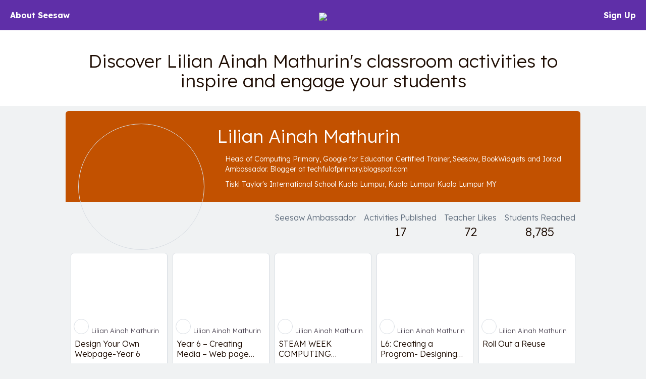

--- FILE ---
content_type: text/html; charset=UTF-8
request_url: https://app.seesaw.me/activities/profile/syydcu/lilian-ainah-mathurin
body_size: 56443
content:


<!DOCTYPE HTML>
<html>
    <head>
        <title>Resource Library</title>
        <meta name="robots" content="noimageindex" />
        <meta name="viewport" content="width=device-width, initial-scale=1.0, maximum-scale=1.0"/>
        
    

    
        

        
        
            
        
        
            
        

        
        

        
        <meta name="description" content="Discover Lilian Ainah Mathurin&#39;s classroom activities to inspire and engage your students – Head of Computing Primary, Google for Education Certified Trainer, Seesaw, BookWidgets and Iorad Ambassador. Blogger at techfulofprimary.blogspot.com – Tiskl Taylor&#39;s International School Kuala Lumpur, Kuala Lumpur Kuala Lumpur MY" />
    

    <meta property="og:site_name" content="Seesaw"/>
    <meta property="og:title" content="Lilian Ainah Mathurin – Seesaw Activity Author"/>
    <meta property="og:description" content="Discover Lilian Ainah Mathurin&#39;s classroom activities to inspire and engage your students – Head of Computing Primary, Google for Education Certified Trainer, Seesaw, BookWidgets and Iorad Ambassador. Blogger at techfulofprimary.blogspot.com – Tiskl Taylor&#39;s International School Kuala Lumpur, Kuala Lumpur Kuala Lumpur MY">
    
        <meta property="og:image" content="https://imaging.seesaw.me/?url=http%3A%2F%2Fmagiccam-assets-us-west-2.s3.amazonaws.com%2Fus-2%2F7%2Fa%2F4%2F3%2Fc%2F6%2F7a43c6fe-4e1b-4339-9c81-9fae8fc51eda.jpg%3A%3A%3A1768759740%3A%3A%3A1209600%3A%3A%3A1%3A%3A%3AxXEfc_Ji41U5ICJHE2t5bw6YboyMfXozTva4UMf-zA-HVGJ90Xx9zQo7wOCspv9TmJwhTqsmJ_uXU2Wa6Y01AQ.jpg&amp;w=300&amp;h=300"/>
        <meta name="twitter:image" content="https://imaging.seesaw.me/?url=http%3A%2F%2Fmagiccam-assets-us-west-2.s3.amazonaws.com%2Fus-2%2F7%2Fa%2F4%2F3%2Fc%2F6%2F7a43c6fe-4e1b-4339-9c81-9fae8fc51eda.jpg%3A%3A%3A1768759740%3A%3A%3A1209600%3A%3A%3A1%3A%3A%3AxXEfc_Ji41U5ICJHE2t5bw6YboyMfXozTva4UMf-zA-HVGJ90Xx9zQo7wOCspv9TmJwhTqsmJ_uXU2Wa6Y01AQ.jpg&amp;w=300&amp;h=300">
        
            <meta property="og:image:alt" content="Lilian Ainah Mathurin&#39;s profile photo.">
            <meta name="twitter:image:alt" content="Lilian Ainah Mathurin&#39;s profile photo.">
        
    

    
        <meta property="og:url" content="https://app.seesaw.me/activities/profile/syydcu/lilian-ainah-mathurin"/>
    

    <meta name="twitter:card" content="summary_large_image"/>
    <meta name="twitter:site" content="@Seesaw">
    <meta name="twitter:title" content="Lilian Ainah Mathurin – Seesaw Activity Author">
    <meta name="twitter:description" content="Discover Lilian Ainah Mathurin&#39;s classroom activities to inspire and engage your students – Head of Computing Primary, Google for Education Certified Trainer, Seesaw, BookWidgets and Iorad Ambassador. Blogger at techfulofprimary.blogspot.com – Tiskl Taylor&#39;s International School Kuala Lumpur, Kuala Lumpur Kuala Lumpur MY">

    <meta name="viewport" content="width=device-width, initial-scale=1.0, maximum-scale=1.0"/>

    


        

        <link href='https://fonts.googleapis.com/css?family=Lexend:300,700' rel='stylesheet' type='text/css'>

        <style type="text/css">
            /*!
 * Bootstrap v3.3.1 (http://getbootstrap.com)
 * Copyright 2011-2014 Twitter, Inc.
 * Licensed under MIT (https://github.com/twbs/bootstrap/blob/master/LICENSE)
 *//*! normalize.css v3.0.2 | MIT License | git.io/normalize */html{font-family:sans-serif;-webkit-text-size-adjust:100%;-ms-text-size-adjust:100%}body{margin:0}article,aside,details,figcaption,figure,footer,header,hgroup,main,menu,nav,section,summary{display:block}audio,canvas,progress,video{display:inline-block;vertical-align:baseline}audio:not([controls]){display:none;height:0}[hidden],template{display:none}a{background-color:transparent}a:active,a:hover{outline:0}abbr[title]{border-bottom:1px dotted}b,strong{font-weight:700}dfn{font-style:italic}h1{margin:.67em 0;font-size:2em}mark{color:#000;background:#ff0}small{font-size:80%}sub,sup{position:relative;font-size:75%;line-height:0;vertical-align:baseline}sup{top:-.5em}sub{bottom:-.25em}img{border:0}svg:not(:root){overflow:hidden}figure{margin:1em 40px}hr{height:0;-webkit-box-sizing:content-box;-moz-box-sizing:content-box;box-sizing:content-box}pre{overflow:auto}code,kbd,pre,samp{font-family:monospace,monospace;font-size:1em}button,input,optgroup,select,textarea{margin:0;font:inherit;color:inherit}button{overflow:visible}button,select{text-transform:none}button,html input[type=button],input[type=reset],input[type=submit]{-webkit-appearance:button;cursor:pointer}button[disabled],html input[disabled]{cursor:default}button::-moz-focus-inner,input::-moz-focus-inner{padding:0;border:0}input{line-height:normal}input[type=checkbox],input[type=radio]{-webkit-box-sizing:border-box;-moz-box-sizing:border-box;box-sizing:border-box;padding:0}input[type=number]::-webkit-inner-spin-button,input[type=number]::-webkit-outer-spin-button{height:auto}input[type=search]{-webkit-box-sizing:content-box;-moz-box-sizing:content-box;box-sizing:content-box;-webkit-appearance:textfield}input[type=search]::-webkit-search-cancel-button,input[type=search]::-webkit-search-decoration{-webkit-appearance:none}fieldset{padding:.35em .625em .75em;margin:0 2px;border:1px solid silver}legend{padding:0;border:0}textarea{overflow:auto}optgroup{font-weight:700}table{border-spacing:0;border-collapse:collapse}td,th{padding:0}/*! Source: https://github.com/h5bp/html5-boilerplate/blob/master/src/css/main.css */@media print{*,:before,:after{color:#000!important;text-shadow:none!important;background:transparent!important;-webkit-box-shadow:none!important;box-shadow:none!important}a,a:visited{text-decoration:underline}a[href]:after{content:" (" attr(href) ")"}abbr[title]:after{content:" (" attr(title) ")"}a[href^="#"]:after,a[href^="javascript:"]:after{content:""}pre,blockquote{border:1px solid #999;page-break-inside:avoid}thead{display:table-header-group}tr,img{page-break-inside:avoid}img{max-width:100%!important}p,h2,h3{orphans:3;widows:3}h2,h3{page-break-after:avoid}select{background:#fff!important}.navbar{display:none}.btn>.caret,.dropup>.btn>.caret{border-top-color:#000!important}.label{border:1px solid #000}.table{border-collapse:collapse!important}.table td,.table th{background-color:#fff!important}.table-bordered th,.table-bordered td{border:1px solid #ddd!important}}@font-face{font-family:'Glyphicons Halflings';src:url(../fonts/glyphicons-halflings-regular.eot);src:url(../fonts/glyphicons-halflings-regular.eot?#iefix) format('embedded-opentype'),url(../fonts/glyphicons-halflings-regular.woff) format('woff'),url(../fonts/glyphicons-halflings-regular.ttf) format('truetype'),url(../fonts/glyphicons-halflings-regular.svg#glyphicons_halflingsregular) format('svg')}.glyphicon{position:relative;top:1px;display:inline-block;font-family:'Glyphicons Halflings';font-style:normal;font-weight:400;line-height:1;-webkit-font-smoothing:antialiased;-moz-osx-font-smoothing:grayscale}.glyphicon-asterisk:before{content:"\2a"}.glyphicon-plus:before{content:"\2b"}.glyphicon-euro:before,.glyphicon-eur:before{content:"\20ac"}.glyphicon-minus:before{content:"\2212"}.glyphicon-cloud:before{content:"\2601"}.glyphicon-envelope:before{content:"\2709"}.glyphicon-pencil:before{content:"\270f"}.glyphicon-glass:before{content:"\e001"}.glyphicon-music:before{content:"\e002"}.glyphicon-search:before{content:"\e003"}.glyphicon-heart:before{content:"\e005"}.glyphicon-star:before{content:"\e006"}.glyphicon-star-empty:before{content:"\e007"}.glyphicon-user:before{content:"\e008"}.glyphicon-film:before{content:"\e009"}.glyphicon-th-large:before{content:"\e010"}.glyphicon-th:before{content:"\e011"}.glyphicon-th-list:before{content:"\e012"}.glyphicon-ok:before{content:"\e013"}.glyphicon-remove:before{content:"\e014"}.glyphicon-zoom-in:before{content:"\e015"}.glyphicon-zoom-out:before{content:"\e016"}.glyphicon-off:before{content:"\e017"}.glyphicon-signal:before{content:"\e018"}.glyphicon-cog:before{content:"\e019"}.glyphicon-trash:before{content:"\e020"}.glyphicon-home:before{content:"\e021"}.glyphicon-file:before{content:"\e022"}.glyphicon-time:before{content:"\e023"}.glyphicon-road:before{content:"\e024"}.glyphicon-download-alt:before{content:"\e025"}.glyphicon-download:before{content:"\e026"}.glyphicon-upload:before{content:"\e027"}.glyphicon-inbox:before{content:"\e028"}.glyphicon-play-circle:before{content:"\e029"}.glyphicon-repeat:before{content:"\e030"}.glyphicon-refresh:before{content:"\e031"}.glyphicon-list-alt:before{content:"\e032"}.glyphicon-lock:before{content:"\e033"}.glyphicon-flag:before{content:"\e034"}.glyphicon-headphones:before{content:"\e035"}.glyphicon-volume-off:before{content:"\e036"}.glyphicon-volume-down:before{content:"\e037"}.glyphicon-volume-up:before{content:"\e038"}.glyphicon-qrcode:before{content:"\e039"}.glyphicon-barcode:before{content:"\e040"}.glyphicon-tag:before{content:"\e041"}.glyphicon-tags:before{content:"\e042"}.glyphicon-book:before{content:"\e043"}.glyphicon-bookmark:before{content:"\e044"}.glyphicon-print:before{content:"\e045"}.glyphicon-camera:before{content:"\e046"}.glyphicon-font:before{content:"\e047"}.glyphicon-bold:before{content:"\e048"}.glyphicon-italic:before{content:"\e049"}.glyphicon-text-height:before{content:"\e050"}.glyphicon-text-width:before{content:"\e051"}.glyphicon-align-left:before{content:"\e052"}.glyphicon-align-center:before{content:"\e053"}.glyphicon-align-right:before{content:"\e054"}.glyphicon-align-justify:before{content:"\e055"}.glyphicon-list:before{content:"\e056"}.glyphicon-indent-left:before{content:"\e057"}.glyphicon-indent-right:before{content:"\e058"}.glyphicon-facetime-video:before{content:"\e059"}.glyphicon-picture:before{content:"\e060"}.glyphicon-map-marker:before{content:"\e062"}.glyphicon-adjust:before{content:"\e063"}.glyphicon-tint:before{content:"\e064"}.glyphicon-edit:before{content:"\e065"}.glyphicon-share:before{content:"\e066"}.glyphicon-check:before{content:"\e067"}.glyphicon-move:before{content:"\e068"}.glyphicon-step-backward:before{content:"\e069"}.glyphicon-fast-backward:before{content:"\e070"}.glyphicon-backward:before{content:"\e071"}.glyphicon-play:before{content:"\e072"}.glyphicon-pause:before{content:"\e073"}.glyphicon-stop:before{content:"\e074"}.glyphicon-forward:before{content:"\e075"}.glyphicon-fast-forward:before{content:"\e076"}.glyphicon-step-forward:before{content:"\e077"}.glyphicon-eject:before{content:"\e078"}.glyphicon-chevron-left:before{content:"\e079"}.glyphicon-chevron-right:before{content:"\e080"}.glyphicon-plus-sign:before{content:"\e081"}.glyphicon-minus-sign:before{content:"\e082"}.glyphicon-remove-sign:before{content:"\e083"}.glyphicon-ok-sign:before{content:"\e084"}.glyphicon-question-sign:before{content:"\e085"}.glyphicon-info-sign:before{content:"\e086"}.glyphicon-screenshot:before{content:"\e087"}.glyphicon-remove-circle:before{content:"\e088"}.glyphicon-ok-circle:before{content:"\e089"}.glyphicon-ban-circle:before{content:"\e090"}.glyphicon-arrow-left:before{content:"\e091"}.glyphicon-arrow-right:before{content:"\e092"}.glyphicon-arrow-up:before{content:"\e093"}.glyphicon-arrow-down:before{content:"\e094"}.glyphicon-share-alt:before{content:"\e095"}.glyphicon-resize-full:before{content:"\e096"}.glyphicon-resize-small:before{content:"\e097"}.glyphicon-exclamation-sign:before{content:"\e101"}.glyphicon-gift:before{content:"\e102"}.glyphicon-leaf:before{content:"\e103"}.glyphicon-fire:before{content:"\e104"}.glyphicon-eye-open:before{content:"\e105"}.glyphicon-eye-close:before{content:"\e106"}.glyphicon-warning-sign:before{content:"\e107"}.glyphicon-plane:before{content:"\e108"}.glyphicon-calendar:before{content:"\e109"}.glyphicon-random:before{content:"\e110"}.glyphicon-comment:before{content:"\e111"}.glyphicon-magnet:before{content:"\e112"}.glyphicon-chevron-up:before{content:"\e113"}.glyphicon-chevron-down:before{content:"\e114"}.glyphicon-retweet:before{content:"\e115"}.glyphicon-shopping-cart:before{content:"\e116"}.glyphicon-folder-close:before{content:"\e117"}.glyphicon-folder-open:before{content:"\e118"}.glyphicon-resize-vertical:before{content:"\e119"}.glyphicon-resize-horizontal:before{content:"\e120"}.glyphicon-hdd:before{content:"\e121"}.glyphicon-bullhorn:before{content:"\e122"}.glyphicon-bell:before{content:"\e123"}.glyphicon-certificate:before{content:"\e124"}.glyphicon-thumbs-up:before{content:"\e125"}.glyphicon-thumbs-down:before{content:"\e126"}.glyphicon-hand-right:before{content:"\e127"}.glyphicon-hand-left:before{content:"\e128"}.glyphicon-hand-up:before{content:"\e129"}.glyphicon-hand-down:before{content:"\e130"}.glyphicon-circle-arrow-right:before{content:"\e131"}.glyphicon-circle-arrow-left:before{content:"\e132"}.glyphicon-circle-arrow-up:before{content:"\e133"}.glyphicon-circle-arrow-down:before{content:"\e134"}.glyphicon-globe:before{content:"\e135"}.glyphicon-wrench:before{content:"\e136"}.glyphicon-tasks:before{content:"\e137"}.glyphicon-filter:before{content:"\e138"}.glyphicon-briefcase:before{content:"\e139"}.glyphicon-fullscreen:before{content:"\e140"}.glyphicon-dashboard:before{content:"\e141"}.glyphicon-paperclip:before{content:"\e142"}.glyphicon-heart-empty:before{content:"\e143"}.glyphicon-link:before{content:"\e144"}.glyphicon-phone:before{content:"\e145"}.glyphicon-pushpin:before{content:"\e146"}.glyphicon-usd:before{content:"\e148"}.glyphicon-gbp:before{content:"\e149"}.glyphicon-sort:before{content:"\e150"}.glyphicon-sort-by-alphabet:before{content:"\e151"}.glyphicon-sort-by-alphabet-alt:before{content:"\e152"}.glyphicon-sort-by-order:before{content:"\e153"}.glyphicon-sort-by-order-alt:before{content:"\e154"}.glyphicon-sort-by-attributes:before{content:"\e155"}.glyphicon-sort-by-attributes-alt:before{content:"\e156"}.glyphicon-unchecked:before{content:"\e157"}.glyphicon-expand:before{content:"\e158"}.glyphicon-collapse-down:before{content:"\e159"}.glyphicon-collapse-up:before{content:"\e160"}.glyphicon-log-in:before{content:"\e161"}.glyphicon-flash:before{content:"\e162"}.glyphicon-log-out:before{content:"\e163"}.glyphicon-new-window:before{content:"\e164"}.glyphicon-record:before{content:"\e165"}.glyphicon-save:before{content:"\e166"}.glyphicon-open:before{content:"\e167"}.glyphicon-saved:before{content:"\e168"}.glyphicon-import:before{content:"\e169"}.glyphicon-export:before{content:"\e170"}.glyphicon-send:before{content:"\e171"}.glyphicon-floppy-disk:before{content:"\e172"}.glyphicon-floppy-saved:before{content:"\e173"}.glyphicon-floppy-remove:before{content:"\e174"}.glyphicon-floppy-save:before{content:"\e175"}.glyphicon-floppy-open:before{content:"\e176"}.glyphicon-credit-card:before{content:"\e177"}.glyphicon-transfer:before{content:"\e178"}.glyphicon-cutlery:before{content:"\e179"}.glyphicon-header:before{content:"\e180"}.glyphicon-compressed:before{content:"\e181"}.glyphicon-earphone:before{content:"\e182"}.glyphicon-phone-alt:before{content:"\e183"}.glyphicon-tower:before{content:"\e184"}.glyphicon-stats:before{content:"\e185"}.glyphicon-sd-video:before{content:"\e186"}.glyphicon-hd-video:before{content:"\e187"}.glyphicon-subtitles:before{content:"\e188"}.glyphicon-sound-stereo:before{content:"\e189"}.glyphicon-sound-dolby:before{content:"\e190"}.glyphicon-sound-5-1:before{content:"\e191"}.glyphicon-sound-6-1:before{content:"\e192"}.glyphicon-sound-7-1:before{content:"\e193"}.glyphicon-copyright-mark:before{content:"\e194"}.glyphicon-registration-mark:before{content:"\e195"}.glyphicon-cloud-download:before{content:"\e197"}.glyphicon-cloud-upload:before{content:"\e198"}.glyphicon-tree-conifer:before{content:"\e199"}.glyphicon-tree-deciduous:before{content:"\e200"}*{-webkit-box-sizing:border-box;-moz-box-sizing:border-box;box-sizing:border-box}:before,:after{-webkit-box-sizing:border-box;-moz-box-sizing:border-box;box-sizing:border-box}html{font-size:10px;-webkit-tap-highlight-color:rgba(0,0,0,0)}body{font-family:"Helvetica Neue",Helvetica,Arial,sans-serif;font-size:14px;line-height:1.42857143;color:#333;background-color:#fff}input,button,select,textarea{font-family:inherit;font-size:inherit;line-height:inherit}a{color:#337ab7;text-decoration:none}a:hover,a:focus{color:#23527c;text-decoration:underline}a:focus{outline:thin dotted;outline:5px auto -webkit-focus-ring-color;outline-offset:-2px}figure{margin:0}img{vertical-align:middle}.img-responsive,.thumbnail>img,.thumbnail a>img,.carousel-inner>.item>img,.carousel-inner>.item>a>img{display:block;max-width:100%;height:auto}.img-rounded{border-radius:6px}.img-thumbnail{display:inline-block;max-width:100%;height:auto;padding:4px;line-height:1.42857143;background-color:#fff;border:1px solid #ddd;border-radius:4px;-webkit-transition:all .2s ease-in-out;-o-transition:all .2s ease-in-out;transition:all .2s ease-in-out}.img-circle{border-radius:50%}hr{margin-top:20px;margin-bottom:20px;border:0;border-top:1px solid #eee}.sr-only{position:absolute;width:1px;height:1px;padding:0;margin:-1px;overflow:hidden;clip:rect(0,0,0,0);border:0}.sr-only-focusable:active,.sr-only-focusable:focus{position:static;width:auto;height:auto;margin:0;overflow:visible;clip:auto}h1,h2,h3,h4,h5,h6,.h1,.h2,.h3,.h4,.h5,.h6{font-family:inherit;font-weight:500;line-height:1.1;color:inherit}h1 small,h2 small,h3 small,h4 small,h5 small,h6 small,.h1 small,.h2 small,.h3 small,.h4 small,.h5 small,.h6 small,h1 .small,h2 .small,h3 .small,h4 .small,h5 .small,h6 .small,.h1 .small,.h2 .small,.h3 .small,.h4 .small,.h5 .small,.h6 .small{font-weight:400;line-height:1;color:#777}h1,.h1,h2,.h2,h3,.h3{margin-top:20px;margin-bottom:10px}h1 small,.h1 small,h2 small,.h2 small,h3 small,.h3 small,h1 .small,.h1 .small,h2 .small,.h2 .small,h3 .small,.h3 .small{font-size:65%}h4,.h4,h5,.h5,h6,.h6{margin-top:10px;margin-bottom:10px}h4 small,.h4 small,h5 small,.h5 small,h6 small,.h6 small,h4 .small,.h4 .small,h5 .small,.h5 .small,h6 .small,.h6 .small{font-size:75%}h1,.h1{font-size:36px}h2,.h2{font-size:30px}h3,.h3{font-size:24px}h4,.h4{font-size:18px}h5,.h5{font-size:14px}h6,.h6{font-size:12px}p{margin:0 0 10px}.lead{margin-bottom:20px;font-size:16px;font-weight:300;line-height:1.4}@media (min-width:768px){.lead{font-size:21px}}small,.small{font-size:85%}mark,.mark{padding:.2em;background-color:#fcf8e3}.text-left{text-align:left}.text-right{text-align:right}.text-center{text-align:center}.text-justify{text-align:justify}.text-nowrap{white-space:nowrap}.text-lowercase{text-transform:lowercase}.text-uppercase{text-transform:uppercase}.text-capitalize{text-transform:capitalize}.text-muted{color:#777}.text-primary{color:#337ab7}a.text-primary:hover{color:#286090}.text-success{color:#3c763d}a.text-success:hover{color:#2b542c}.text-info{color:#31708f}a.text-info:hover{color:#245269}.text-warning{color:#8a6d3b}a.text-warning:hover{color:#66512c}.text-danger{color:#a94442}a.text-danger:hover{color:#843534}.bg-primary{color:#fff;background-color:#337ab7}a.bg-primary:hover{background-color:#286090}.bg-success{background-color:#dff0d8}a.bg-success:hover{background-color:#c1e2b3}.bg-info{background-color:#d9edf7}a.bg-info:hover{background-color:#afd9ee}.bg-warning{background-color:#fcf8e3}a.bg-warning:hover{background-color:#f7ecb5}.bg-danger{background-color:#f2dede}a.bg-danger:hover{background-color:#e4b9b9}.page-header{padding-bottom:9px;margin:40px 0 20px;border-bottom:1px solid #eee}ul,ol{margin-top:0;margin-bottom:10px}ul ul,ol ul,ul ol,ol ol{margin-bottom:0}.list-unstyled{padding-left:0;list-style:none}.list-inline{padding-left:0;margin-left:-5px;list-style:none}.list-inline>li{display:inline-block;padding-right:5px;padding-left:5px}dl{margin-top:0;margin-bottom:20px}dt,dd{line-height:1.42857143}dt{font-weight:700}dd{margin-left:0}@media (min-width:768px){.dl-horizontal dt{float:left;width:160px;overflow:hidden;clear:left;text-align:right;text-overflow:ellipsis;white-space:nowrap}.dl-horizontal dd{margin-left:180px}}abbr[title],abbr[data-original-title]{cursor:help;border-bottom:1px dotted #777}.initialism{font-size:90%;text-transform:uppercase}blockquote{padding:10px 20px;margin:0 0 20px;font-size:17.5px;border-left:5px solid #eee}blockquote p:last-child,blockquote ul:last-child,blockquote ol:last-child{margin-bottom:0}blockquote footer,blockquote small,blockquote .small{display:block;font-size:80%;line-height:1.42857143;color:#777}blockquote footer:before,blockquote small:before,blockquote .small:before{content:'\2014 \00A0'}.blockquote-reverse,blockquote.pull-right{padding-right:15px;padding-left:0;text-align:right;border-right:5px solid #eee;border-left:0}.blockquote-reverse footer:before,blockquote.pull-right footer:before,.blockquote-reverse small:before,blockquote.pull-right small:before,.blockquote-reverse .small:before,blockquote.pull-right .small:before{content:''}.blockquote-reverse footer:after,blockquote.pull-right footer:after,.blockquote-reverse small:after,blockquote.pull-right small:after,.blockquote-reverse .small:after,blockquote.pull-right .small:after{content:'\00A0 \2014'}address{margin-bottom:20px;font-style:normal;line-height:1.42857143}code,kbd,pre,samp{font-family:Menlo,Monaco,Consolas,"Courier New",monospace}code{padding:2px 4px;font-size:90%;color:#c7254e;background-color:#f9f2f4;border-radius:4px}kbd{padding:2px 4px;font-size:90%;color:#fff;background-color:#333;border-radius:3px;-webkit-box-shadow:inset 0 -1px 0 rgba(0,0,0,.25);box-shadow:inset 0 -1px 0 rgba(0,0,0,.25)}kbd kbd{padding:0;font-size:100%;font-weight:700;-webkit-box-shadow:none;box-shadow:none}pre{display:block;padding:9.5px;margin:0 0 10px;font-size:13px;line-height:1.42857143;color:#333;word-break:break-all;word-wrap:break-word;background-color:#f5f5f5;border:1px solid #ccc;border-radius:4px}pre code{padding:0;font-size:inherit;color:inherit;white-space:pre-wrap;background-color:transparent;border-radius:0}.pre-scrollable{max-height:340px;overflow-y:scroll}.container{padding-right:15px;padding-left:15px;margin-right:auto;margin-left:auto}@media (min-width:768px){.container{width:750px}}@media (min-width:992px){.container{width:970px}}@media (min-width:1200px){.container{width:1170px}}.container-fluid{padding-right:15px;padding-left:15px;margin-right:auto;margin-left:auto}.row{margin-right:-15px;margin-left:-15px}.col-xs-1,.col-sm-1,.col-md-1,.col-lg-1,.col-xs-2,.col-sm-2,.col-md-2,.col-lg-2,.col-xs-3,.col-sm-3,.col-md-3,.col-lg-3,.col-xs-4,.col-sm-4,.col-md-4,.col-lg-4,.col-xs-5,.col-sm-5,.col-md-5,.col-lg-5,.col-xs-6,.col-sm-6,.col-md-6,.col-lg-6,.col-xs-7,.col-sm-7,.col-md-7,.col-lg-7,.col-xs-8,.col-sm-8,.col-md-8,.col-lg-8,.col-xs-9,.col-sm-9,.col-md-9,.col-lg-9,.col-xs-10,.col-sm-10,.col-md-10,.col-lg-10,.col-xs-11,.col-sm-11,.col-md-11,.col-lg-11,.col-xs-12,.col-sm-12,.col-md-12,.col-lg-12{position:relative;min-height:1px;padding-right:15px;padding-left:15px}.col-xs-1,.col-xs-2,.col-xs-3,.col-xs-4,.col-xs-5,.col-xs-6,.col-xs-7,.col-xs-8,.col-xs-9,.col-xs-10,.col-xs-11,.col-xs-12{float:left}.col-xs-12{width:100%}.col-xs-11{width:91.66666667%}.col-xs-10{width:83.33333333%}.col-xs-9{width:75%}.col-xs-8{width:66.66666667%}.col-xs-7{width:58.33333333%}.col-xs-6{width:50%}.col-xs-5{width:41.66666667%}.col-xs-4{width:33.33333333%}.col-xs-3{width:25%}.col-xs-2{width:16.66666667%}.col-xs-1{width:8.33333333%}.col-xs-pull-12{right:100%}.col-xs-pull-11{right:91.66666667%}.col-xs-pull-10{right:83.33333333%}.col-xs-pull-9{right:75%}.col-xs-pull-8{right:66.66666667%}.col-xs-pull-7{right:58.33333333%}.col-xs-pull-6{right:50%}.col-xs-pull-5{right:41.66666667%}.col-xs-pull-4{right:33.33333333%}.col-xs-pull-3{right:25%}.col-xs-pull-2{right:16.66666667%}.col-xs-pull-1{right:8.33333333%}.col-xs-pull-0{right:auto}.col-xs-push-12{left:100%}.col-xs-push-11{left:91.66666667%}.col-xs-push-10{left:83.33333333%}.col-xs-push-9{left:75%}.col-xs-push-8{left:66.66666667%}.col-xs-push-7{left:58.33333333%}.col-xs-push-6{left:50%}.col-xs-push-5{left:41.66666667%}.col-xs-push-4{left:33.33333333%}.col-xs-push-3{left:25%}.col-xs-push-2{left:16.66666667%}.col-xs-push-1{left:8.33333333%}.col-xs-push-0{left:auto}.col-xs-offset-12{margin-left:100%}.col-xs-offset-11{margin-left:91.66666667%}.col-xs-offset-10{margin-left:83.33333333%}.col-xs-offset-9{margin-left:75%}.col-xs-offset-8{margin-left:66.66666667%}.col-xs-offset-7{margin-left:58.33333333%}.col-xs-offset-6{margin-left:50%}.col-xs-offset-5{margin-left:41.66666667%}.col-xs-offset-4{margin-left:33.33333333%}.col-xs-offset-3{margin-left:25%}.col-xs-offset-2{margin-left:16.66666667%}.col-xs-offset-1{margin-left:8.33333333%}.col-xs-offset-0{margin-left:0}@media (min-width:768px){.col-sm-1,.col-sm-2,.col-sm-3,.col-sm-4,.col-sm-5,.col-sm-6,.col-sm-7,.col-sm-8,.col-sm-9,.col-sm-10,.col-sm-11,.col-sm-12{float:left}.col-sm-12{width:100%}.col-sm-11{width:91.66666667%}.col-sm-10{width:83.33333333%}.col-sm-9{width:75%}.col-sm-8{width:66.66666667%}.col-sm-7{width:58.33333333%}.col-sm-6{width:50%}.col-sm-5{width:41.66666667%}.col-sm-4{width:33.33333333%}.col-sm-3{width:25%}.col-sm-2{width:16.66666667%}.col-sm-1{width:8.33333333%}.col-sm-pull-12{right:100%}.col-sm-pull-11{right:91.66666667%}.col-sm-pull-10{right:83.33333333%}.col-sm-pull-9{right:75%}.col-sm-pull-8{right:66.66666667%}.col-sm-pull-7{right:58.33333333%}.col-sm-pull-6{right:50%}.col-sm-pull-5{right:41.66666667%}.col-sm-pull-4{right:33.33333333%}.col-sm-pull-3{right:25%}.col-sm-pull-2{right:16.66666667%}.col-sm-pull-1{right:8.33333333%}.col-sm-pull-0{right:auto}.col-sm-push-12{left:100%}.col-sm-push-11{left:91.66666667%}.col-sm-push-10{left:83.33333333%}.col-sm-push-9{left:75%}.col-sm-push-8{left:66.66666667%}.col-sm-push-7{left:58.33333333%}.col-sm-push-6{left:50%}.col-sm-push-5{left:41.66666667%}.col-sm-push-4{left:33.33333333%}.col-sm-push-3{left:25%}.col-sm-push-2{left:16.66666667%}.col-sm-push-1{left:8.33333333%}.col-sm-push-0{left:auto}.col-sm-offset-12{margin-left:100%}.col-sm-offset-11{margin-left:91.66666667%}.col-sm-offset-10{margin-left:83.33333333%}.col-sm-offset-9{margin-left:75%}.col-sm-offset-8{margin-left:66.66666667%}.col-sm-offset-7{margin-left:58.33333333%}.col-sm-offset-6{margin-left:50%}.col-sm-offset-5{margin-left:41.66666667%}.col-sm-offset-4{margin-left:33.33333333%}.col-sm-offset-3{margin-left:25%}.col-sm-offset-2{margin-left:16.66666667%}.col-sm-offset-1{margin-left:8.33333333%}.col-sm-offset-0{margin-left:0}}@media (min-width:992px){.col-md-1,.col-md-2,.col-md-3,.col-md-4,.col-md-5,.col-md-6,.col-md-7,.col-md-8,.col-md-9,.col-md-10,.col-md-11,.col-md-12{float:left}.col-md-12{width:100%}.col-md-11{width:91.66666667%}.col-md-10{width:83.33333333%}.col-md-9{width:75%}.col-md-8{width:66.66666667%}.col-md-7{width:58.33333333%}.col-md-6{width:50%}.col-md-5{width:41.66666667%}.col-md-4{width:33.33333333%}.col-md-3{width:25%}.col-md-2{width:16.66666667%}.col-md-1{width:8.33333333%}.col-md-pull-12{right:100%}.col-md-pull-11{right:91.66666667%}.col-md-pull-10{right:83.33333333%}.col-md-pull-9{right:75%}.col-md-pull-8{right:66.66666667%}.col-md-pull-7{right:58.33333333%}.col-md-pull-6{right:50%}.col-md-pull-5{right:41.66666667%}.col-md-pull-4{right:33.33333333%}.col-md-pull-3{right:25%}.col-md-pull-2{right:16.66666667%}.col-md-pull-1{right:8.33333333%}.col-md-pull-0{right:auto}.col-md-push-12{left:100%}.col-md-push-11{left:91.66666667%}.col-md-push-10{left:83.33333333%}.col-md-push-9{left:75%}.col-md-push-8{left:66.66666667%}.col-md-push-7{left:58.33333333%}.col-md-push-6{left:50%}.col-md-push-5{left:41.66666667%}.col-md-push-4{left:33.33333333%}.col-md-push-3{left:25%}.col-md-push-2{left:16.66666667%}.col-md-push-1{left:8.33333333%}.col-md-push-0{left:auto}.col-md-offset-12{margin-left:100%}.col-md-offset-11{margin-left:91.66666667%}.col-md-offset-10{margin-left:83.33333333%}.col-md-offset-9{margin-left:75%}.col-md-offset-8{margin-left:66.66666667%}.col-md-offset-7{margin-left:58.33333333%}.col-md-offset-6{margin-left:50%}.col-md-offset-5{margin-left:41.66666667%}.col-md-offset-4{margin-left:33.33333333%}.col-md-offset-3{margin-left:25%}.col-md-offset-2{margin-left:16.66666667%}.col-md-offset-1{margin-left:8.33333333%}.col-md-offset-0{margin-left:0}}@media (min-width:1200px){.col-lg-1,.col-lg-2,.col-lg-3,.col-lg-4,.col-lg-5,.col-lg-6,.col-lg-7,.col-lg-8,.col-lg-9,.col-lg-10,.col-lg-11,.col-lg-12{float:left}.col-lg-12{width:100%}.col-lg-11{width:91.66666667%}.col-lg-10{width:83.33333333%}.col-lg-9{width:75%}.col-lg-8{width:66.66666667%}.col-lg-7{width:58.33333333%}.col-lg-6{width:50%}.col-lg-5{width:41.66666667%}.col-lg-4{width:33.33333333%}.col-lg-3{width:25%}.col-lg-2{width:16.66666667%}.col-lg-1{width:8.33333333%}.col-lg-pull-12{right:100%}.col-lg-pull-11{right:91.66666667%}.col-lg-pull-10{right:83.33333333%}.col-lg-pull-9{right:75%}.col-lg-pull-8{right:66.66666667%}.col-lg-pull-7{right:58.33333333%}.col-lg-pull-6{right:50%}.col-lg-pull-5{right:41.66666667%}.col-lg-pull-4{right:33.33333333%}.col-lg-pull-3{right:25%}.col-lg-pull-2{right:16.66666667%}.col-lg-pull-1{right:8.33333333%}.col-lg-pull-0{right:auto}.col-lg-push-12{left:100%}.col-lg-push-11{left:91.66666667%}.col-lg-push-10{left:83.33333333%}.col-lg-push-9{left:75%}.col-lg-push-8{left:66.66666667%}.col-lg-push-7{left:58.33333333%}.col-lg-push-6{left:50%}.col-lg-push-5{left:41.66666667%}.col-lg-push-4{left:33.33333333%}.col-lg-push-3{left:25%}.col-lg-push-2{left:16.66666667%}.col-lg-push-1{left:8.33333333%}.col-lg-push-0{left:auto}.col-lg-offset-12{margin-left:100%}.col-lg-offset-11{margin-left:91.66666667%}.col-lg-offset-10{margin-left:83.33333333%}.col-lg-offset-9{margin-left:75%}.col-lg-offset-8{margin-left:66.66666667%}.col-lg-offset-7{margin-left:58.33333333%}.col-lg-offset-6{margin-left:50%}.col-lg-offset-5{margin-left:41.66666667%}.col-lg-offset-4{margin-left:33.33333333%}.col-lg-offset-3{margin-left:25%}.col-lg-offset-2{margin-left:16.66666667%}.col-lg-offset-1{margin-left:8.33333333%}.col-lg-offset-0{margin-left:0}}table{background-color:transparent}caption{padding-top:8px;padding-bottom:8px;color:#777;text-align:left}th{text-align:left}.table{width:100%;max-width:100%;margin-bottom:20px}.table>thead>tr>th,.table>tbody>tr>th,.table>tfoot>tr>th,.table>thead>tr>td,.table>tbody>tr>td,.table>tfoot>tr>td{padding:8px;line-height:1.42857143;vertical-align:top;border-top:1px solid #ddd}.table>thead>tr>th{vertical-align:bottom;border-bottom:2px solid #ddd}.table>caption+thead>tr:first-child>th,.table>colgroup+thead>tr:first-child>th,.table>thead:first-child>tr:first-child>th,.table>caption+thead>tr:first-child>td,.table>colgroup+thead>tr:first-child>td,.table>thead:first-child>tr:first-child>td{border-top:0}.table>tbody+tbody{border-top:2px solid #ddd}.table .table{background-color:#fff}.table-condensed>thead>tr>th,.table-condensed>tbody>tr>th,.table-condensed>tfoot>tr>th,.table-condensed>thead>tr>td,.table-condensed>tbody>tr>td,.table-condensed>tfoot>tr>td{padding:5px}.table-bordered{border:1px solid #ddd}.table-bordered>thead>tr>th,.table-bordered>tbody>tr>th,.table-bordered>tfoot>tr>th,.table-bordered>thead>tr>td,.table-bordered>tbody>tr>td,.table-bordered>tfoot>tr>td{border:1px solid #ddd}.table-bordered>thead>tr>th,.table-bordered>thead>tr>td{border-bottom-width:2px}.table-striped>tbody>tr:nth-child(odd){background-color:#f9f9f9}.table-hover>tbody>tr:hover{background-color:#f5f5f5}table col[class*=col-]{position:static;display:table-column;float:none}table td[class*=col-],table th[class*=col-]{position:static;display:table-cell;float:none}.table>thead>tr>td.active,.table>tbody>tr>td.active,.table>tfoot>tr>td.active,.table>thead>tr>th.active,.table>tbody>tr>th.active,.table>tfoot>tr>th.active,.table>thead>tr.active>td,.table>tbody>tr.active>td,.table>tfoot>tr.active>td,.table>thead>tr.active>th,.table>tbody>tr.active>th,.table>tfoot>tr.active>th{background-color:#f5f5f5}.table-hover>tbody>tr>td.active:hover,.table-hover>tbody>tr>th.active:hover,.table-hover>tbody>tr.active:hover>td,.table-hover>tbody>tr:hover>.active,.table-hover>tbody>tr.active:hover>th{background-color:#e8e8e8}.table>thead>tr>td.success,.table>tbody>tr>td.success,.table>tfoot>tr>td.success,.table>thead>tr>th.success,.table>tbody>tr>th.success,.table>tfoot>tr>th.success,.table>thead>tr.success>td,.table>tbody>tr.success>td,.table>tfoot>tr.success>td,.table>thead>tr.success>th,.table>tbody>tr.success>th,.table>tfoot>tr.success>th{background-color:#dff0d8}.table-hover>tbody>tr>td.success:hover,.table-hover>tbody>tr>th.success:hover,.table-hover>tbody>tr.success:hover>td,.table-hover>tbody>tr:hover>.success,.table-hover>tbody>tr.success:hover>th{background-color:#d0e9c6}.table>thead>tr>td.info,.table>tbody>tr>td.info,.table>tfoot>tr>td.info,.table>thead>tr>th.info,.table>tbody>tr>th.info,.table>tfoot>tr>th.info,.table>thead>tr.info>td,.table>tbody>tr.info>td,.table>tfoot>tr.info>td,.table>thead>tr.info>th,.table>tbody>tr.info>th,.table>tfoot>tr.info>th{background-color:#d9edf7}.table-hover>tbody>tr>td.info:hover,.table-hover>tbody>tr>th.info:hover,.table-hover>tbody>tr.info:hover>td,.table-hover>tbody>tr:hover>.info,.table-hover>tbody>tr.info:hover>th{background-color:#c4e3f3}.table>thead>tr>td.warning,.table>tbody>tr>td.warning,.table>tfoot>tr>td.warning,.table>thead>tr>th.warning,.table>tbody>tr>th.warning,.table>tfoot>tr>th.warning,.table>thead>tr.warning>td,.table>tbody>tr.warning>td,.table>tfoot>tr.warning>td,.table>thead>tr.warning>th,.table>tbody>tr.warning>th,.table>tfoot>tr.warning>th{background-color:#fcf8e3}.table-hover>tbody>tr>td.warning:hover,.table-hover>tbody>tr>th.warning:hover,.table-hover>tbody>tr.warning:hover>td,.table-hover>tbody>tr:hover>.warning,.table-hover>tbody>tr.warning:hover>th{background-color:#faf2cc}.table>thead>tr>td.danger,.table>tbody>tr>td.danger,.table>tfoot>tr>td.danger,.table>thead>tr>th.danger,.table>tbody>tr>th.danger,.table>tfoot>tr>th.danger,.table>thead>tr.danger>td,.table>tbody>tr.danger>td,.table>tfoot>tr.danger>td,.table>thead>tr.danger>th,.table>tbody>tr.danger>th,.table>tfoot>tr.danger>th{background-color:#f2dede}.table-hover>tbody>tr>td.danger:hover,.table-hover>tbody>tr>th.danger:hover,.table-hover>tbody>tr.danger:hover>td,.table-hover>tbody>tr:hover>.danger,.table-hover>tbody>tr.danger:hover>th{background-color:#ebcccc}.table-responsive{min-height:.01%;overflow-x:auto}@media screen and (max-width:767px){.table-responsive{width:100%;margin-bottom:15px;overflow-y:hidden;-ms-overflow-style:-ms-autohiding-scrollbar;border:1px solid #ddd}.table-responsive>.table{margin-bottom:0}.table-responsive>.table>thead>tr>th,.table-responsive>.table>tbody>tr>th,.table-responsive>.table>tfoot>tr>th,.table-responsive>.table>thead>tr>td,.table-responsive>.table>tbody>tr>td,.table-responsive>.table>tfoot>tr>td{white-space:nowrap}.table-responsive>.table-bordered{border:0}.table-responsive>.table-bordered>thead>tr>th:first-child,.table-responsive>.table-bordered>tbody>tr>th:first-child,.table-responsive>.table-bordered>tfoot>tr>th:first-child,.table-responsive>.table-bordered>thead>tr>td:first-child,.table-responsive>.table-bordered>tbody>tr>td:first-child,.table-responsive>.table-bordered>tfoot>tr>td:first-child{border-left:0}.table-responsive>.table-bordered>thead>tr>th:last-child,.table-responsive>.table-bordered>tbody>tr>th:last-child,.table-responsive>.table-bordered>tfoot>tr>th:last-child,.table-responsive>.table-bordered>thead>tr>td:last-child,.table-responsive>.table-bordered>tbody>tr>td:last-child,.table-responsive>.table-bordered>tfoot>tr>td:last-child{border-right:0}.table-responsive>.table-bordered>tbody>tr:last-child>th,.table-responsive>.table-bordered>tfoot>tr:last-child>th,.table-responsive>.table-bordered>tbody>tr:last-child>td,.table-responsive>.table-bordered>tfoot>tr:last-child>td{border-bottom:0}}fieldset{min-width:0;padding:0;margin:0;border:0}legend{display:block;width:100%;padding:0;margin-bottom:20px;font-size:21px;line-height:inherit;color:#333;border:0;border-bottom:1px solid #e5e5e5}label{display:inline-block;max-width:100%;margin-bottom:5px;font-weight:700}input[type=search]{-webkit-box-sizing:border-box;-moz-box-sizing:border-box;box-sizing:border-box}input[type=radio],input[type=checkbox]{margin:4px 0 0;margin-top:1px \9;line-height:normal}input[type=file]{display:block}input[type=range]{display:block;width:100%}select[multiple],select[size]{height:auto}input[type=file]:focus,input[type=radio]:focus,input[type=checkbox]:focus{outline:thin dotted;outline:5px auto -webkit-focus-ring-color;outline-offset:-2px}output{display:block;padding-top:7px;font-size:14px;line-height:1.42857143;color:#555}.form-control{display:block;width:100%;height:34px;padding:6px 12px;font-size:14px;line-height:1.42857143;color:#555;background-color:#fff;background-image:none;border:1px solid #ccc;border-radius:4px;-webkit-box-shadow:inset 0 1px 1px rgba(0,0,0,.075);box-shadow:inset 0 1px 1px rgba(0,0,0,.075);-webkit-transition:border-color ease-in-out .15s,-webkit-box-shadow ease-in-out .15s;-o-transition:border-color ease-in-out .15s,box-shadow ease-in-out .15s;transition:border-color ease-in-out .15s,box-shadow ease-in-out .15s}.form-control:focus{border-color:#66afe9;outline:0;-webkit-box-shadow:inset 0 1px 1px rgba(0,0,0,.075),0 0 8px rgba(102,175,233,.6);box-shadow:inset 0 1px 1px rgba(0,0,0,.075),0 0 8px rgba(102,175,233,.6)}.form-control::-moz-placeholder{color:#999;opacity:1}.form-control:-ms-input-placeholder{color:#999}.form-control::-webkit-input-placeholder{color:#999}.form-control[disabled],.form-control[readonly],fieldset[disabled] .form-control{cursor:not-allowed;background-color:#eee;opacity:1}textarea.form-control{height:auto}input[type=search]{-webkit-appearance:none}@media screen and (-webkit-min-device-pixel-ratio:0){input[type=date],input[type=time],input[type=datetime-local],input[type=month]{line-height:34px}input[type=date].input-sm,input[type=time].input-sm,input[type=datetime-local].input-sm,input[type=month].input-sm{line-height:30px}input[type=date].input-lg,input[type=time].input-lg,input[type=datetime-local].input-lg,input[type=month].input-lg{line-height:46px}}.form-group{margin-bottom:15px}.radio,.checkbox{position:relative;display:block;margin-top:10px;margin-bottom:10px}.radio label,.checkbox label{min-height:20px;padding-left:20px;margin-bottom:0;font-weight:400;cursor:pointer}.radio input[type=radio],.radio-inline input[type=radio],.checkbox input[type=checkbox],.checkbox-inline input[type=checkbox]{position:absolute;margin-top:4px \9;margin-left:-20px}.radio+.radio,.checkbox+.checkbox{margin-top:-5px}.radio-inline,.checkbox-inline{display:inline-block;padding-left:20px;margin-bottom:0;font-weight:400;vertical-align:middle;cursor:pointer}.radio-inline+.radio-inline,.checkbox-inline+.checkbox-inline{margin-top:0;margin-left:10px}input[type=radio][disabled],input[type=checkbox][disabled],input[type=radio].disabled,input[type=checkbox].disabled,fieldset[disabled] input[type=radio],fieldset[disabled] input[type=checkbox]{cursor:not-allowed}.radio-inline.disabled,.checkbox-inline.disabled,fieldset[disabled] .radio-inline,fieldset[disabled] .checkbox-inline{cursor:not-allowed}.radio.disabled label,.checkbox.disabled label,fieldset[disabled] .radio label,fieldset[disabled] .checkbox label{cursor:not-allowed}.form-control-static{padding-top:7px;padding-bottom:7px;margin-bottom:0}.form-control-static.input-lg,.form-control-static.input-sm{padding-right:0;padding-left:0}.input-sm,.form-group-sm .form-control{height:30px;padding:5px 10px;font-size:12px;line-height:1.5;border-radius:3px}select.input-sm,select.form-group-sm .form-control{height:30px;line-height:30px}textarea.input-sm,textarea.form-group-sm .form-control,select[multiple].input-sm,select[multiple].form-group-sm .form-control{height:auto}.input-lg,.form-group-lg .form-control{height:46px;padding:10px 16px;font-size:18px;line-height:1.33;border-radius:6px}select.input-lg,select.form-group-lg .form-control{height:46px;line-height:46px}textarea.input-lg,textarea.form-group-lg .form-control,select[multiple].input-lg,select[multiple].form-group-lg .form-control{height:auto}.has-feedback{position:relative}.has-feedback .form-control{padding-right:42.5px}.form-control-feedback{position:absolute;top:0;right:0;z-index:2;display:block;width:34px;height:34px;line-height:34px;text-align:center;pointer-events:none}.input-lg+.form-control-feedback{width:46px;height:46px;line-height:46px}.input-sm+.form-control-feedback{width:30px;height:30px;line-height:30px}.has-success .help-block,.has-success .control-label,.has-success .radio,.has-success .checkbox,.has-success .radio-inline,.has-success .checkbox-inline,.has-success.radio label,.has-success.checkbox label,.has-success.radio-inline label,.has-success.checkbox-inline label{color:#3c763d}.has-success .form-control{border-color:#3c763d;-webkit-box-shadow:inset 0 1px 1px rgba(0,0,0,.075);box-shadow:inset 0 1px 1px rgba(0,0,0,.075)}.has-success .form-control:focus{border-color:#2b542c;-webkit-box-shadow:inset 0 1px 1px rgba(0,0,0,.075),0 0 6px #67b168;box-shadow:inset 0 1px 1px rgba(0,0,0,.075),0 0 6px #67b168}.has-success .input-group-addon{color:#3c763d;background-color:#dff0d8;border-color:#3c763d}.has-success .form-control-feedback{color:#3c763d}.has-warning .help-block,.has-warning .control-label,.has-warning .radio,.has-warning .checkbox,.has-warning .radio-inline,.has-warning .checkbox-inline,.has-warning.radio label,.has-warning.checkbox label,.has-warning.radio-inline label,.has-warning.checkbox-inline label{color:#8a6d3b}.has-warning .form-control{border-color:#8a6d3b;-webkit-box-shadow:inset 0 1px 1px rgba(0,0,0,.075);box-shadow:inset 0 1px 1px rgba(0,0,0,.075)}.has-warning .form-control:focus{border-color:#66512c;-webkit-box-shadow:inset 0 1px 1px rgba(0,0,0,.075),0 0 6px #c0a16b;box-shadow:inset 0 1px 1px rgba(0,0,0,.075),0 0 6px #c0a16b}.has-warning .input-group-addon{color:#8a6d3b;background-color:#fcf8e3;border-color:#8a6d3b}.has-warning .form-control-feedback{color:#8a6d3b}.has-error .help-block,.has-error .control-label,.has-error .radio,.has-error .checkbox,.has-error .radio-inline,.has-error .checkbox-inline,.has-error.radio label,.has-error.checkbox label,.has-error.radio-inline label,.has-error.checkbox-inline label{color:#a94442}.has-error .form-control{border-color:#a94442;-webkit-box-shadow:inset 0 1px 1px rgba(0,0,0,.075);box-shadow:inset 0 1px 1px rgba(0,0,0,.075)}.has-error .form-control:focus{border-color:#843534;-webkit-box-shadow:inset 0 1px 1px rgba(0,0,0,.075),0 0 6px #ce8483;box-shadow:inset 0 1px 1px rgba(0,0,0,.075),0 0 6px #ce8483}.has-error .input-group-addon{color:#a94442;background-color:#f2dede;border-color:#a94442}.has-error .form-control-feedback{color:#a94442}.has-feedback label~.form-control-feedback{top:25px}.has-feedback label.sr-only~.form-control-feedback{top:0}.help-block{display:block;margin-top:5px;margin-bottom:10px;color:#737373}@media (min-width:768px){.form-inline .form-group{display:inline-block;margin-bottom:0;vertical-align:middle}.form-inline .form-control{display:inline-block;width:auto;vertical-align:middle}.form-inline .form-control-static{display:inline-block}.form-inline .input-group{display:inline-table;vertical-align:middle}.form-inline .input-group .input-group-addon,.form-inline .input-group .input-group-btn,.form-inline .input-group .form-control{width:auto}.form-inline .input-group>.form-control{width:100%}.form-inline .control-label{margin-bottom:0;vertical-align:middle}.form-inline .radio,.form-inline .checkbox{display:inline-block;margin-top:0;margin-bottom:0;vertical-align:middle}.form-inline .radio label,.form-inline .checkbox label{padding-left:0}.form-inline .radio input[type=radio],.form-inline .checkbox input[type=checkbox]{position:relative;margin-left:0}.form-inline .has-feedback .form-control-feedback{top:0}}.form-horizontal .radio,.form-horizontal .checkbox,.form-horizontal .radio-inline,.form-horizontal .checkbox-inline{padding-top:7px;margin-top:0;margin-bottom:0}.form-horizontal .radio,.form-horizontal .checkbox{min-height:27px}.form-horizontal .form-group{margin-right:-15px;margin-left:-15px}@media (min-width:768px){.form-horizontal .control-label{padding-top:7px;margin-bottom:0;text-align:right}}.form-horizontal .has-feedback .form-control-feedback{right:15px}@media (min-width:768px){.form-horizontal .form-group-lg .control-label{padding-top:14.3px}}@media (min-width:768px){.form-horizontal .form-group-sm .control-label{padding-top:6px}}.btn{display:inline-block;padding:6px 12px;margin-bottom:0;font-size:14px;font-weight:400;line-height:1.42857143;text-align:center;white-space:nowrap;vertical-align:middle;-ms-touch-action:manipulation;touch-action:manipulation;cursor:pointer;-webkit-user-select:none;-moz-user-select:none;-ms-user-select:none;user-select:none;background-image:none;border:1px solid transparent;border-radius:4px}.btn:focus,.btn:active:focus,.btn.active:focus,.btn.focus,.btn:active.focus,.btn.active.focus{outline:thin dotted;outline:5px auto -webkit-focus-ring-color;outline-offset:-2px}.btn:hover,.btn:focus,.btn.focus{color:#333;text-decoration:none}.btn:active,.btn.active{background-image:none;outline:0;-webkit-box-shadow:inset 0 3px 5px rgba(0,0,0,.125);box-shadow:inset 0 3px 5px rgba(0,0,0,.125)}.btn.disabled,.btn[disabled],fieldset[disabled] .btn{pointer-events:none;cursor:not-allowed;filter:alpha(opacity=65);-webkit-box-shadow:none;box-shadow:none;opacity:.65}.btn-default{color:#333;background-color:#fff;border-color:#ccc}.btn-default:hover,.btn-default:focus,.btn-default.focus,.btn-default:active,.btn-default.active,.open>.dropdown-toggle.btn-default{color:#333;background-color:#e6e6e6;border-color:#adadad}.btn-default:active,.btn-default.active,.open>.dropdown-toggle.btn-default{background-image:none}.btn-default.disabled,.btn-default[disabled],fieldset[disabled] .btn-default,.btn-default.disabled:hover,.btn-default[disabled]:hover,fieldset[disabled] .btn-default:hover,.btn-default.disabled:focus,.btn-default[disabled]:focus,fieldset[disabled] .btn-default:focus,.btn-default.disabled.focus,.btn-default[disabled].focus,fieldset[disabled] .btn-default.focus,.btn-default.disabled:active,.btn-default[disabled]:active,fieldset[disabled] .btn-default:active,.btn-default.disabled.active,.btn-default[disabled].active,fieldset[disabled] .btn-default.active{background-color:#fff;border-color:#ccc}.btn-default .badge{color:#fff;background-color:#333}.btn-primary{color:#fff;background-color:#337ab7;border-color:#2e6da4}.btn-primary:hover,.btn-primary:focus,.btn-primary.focus,.btn-primary:active,.btn-primary.active,.open>.dropdown-toggle.btn-primary{color:#fff;background-color:#286090;border-color:#204d74}.btn-primary:active,.btn-primary.active,.open>.dropdown-toggle.btn-primary{background-image:none}.btn-primary.disabled,.btn-primary[disabled],fieldset[disabled] .btn-primary,.btn-primary.disabled:hover,.btn-primary[disabled]:hover,fieldset[disabled] .btn-primary:hover,.btn-primary.disabled:focus,.btn-primary[disabled]:focus,fieldset[disabled] .btn-primary:focus,.btn-primary.disabled.focus,.btn-primary[disabled].focus,fieldset[disabled] .btn-primary.focus,.btn-primary.disabled:active,.btn-primary[disabled]:active,fieldset[disabled] .btn-primary:active,.btn-primary.disabled.active,.btn-primary[disabled].active,fieldset[disabled] .btn-primary.active{background-color:#337ab7;border-color:#2e6da4}.btn-primary .badge{color:#337ab7;background-color:#fff}.btn-success{color:#fff;background-color:#5cb85c;border-color:#4cae4c}.btn-success:hover,.btn-success:focus,.btn-success.focus,.btn-success:active,.btn-success.active,.open>.dropdown-toggle.btn-success{color:#fff;background-color:#449d44;border-color:#398439}.btn-success:active,.btn-success.active,.open>.dropdown-toggle.btn-success{background-image:none}.btn-success.disabled,.btn-success[disabled],fieldset[disabled] .btn-success,.btn-success.disabled:hover,.btn-success[disabled]:hover,fieldset[disabled] .btn-success:hover,.btn-success.disabled:focus,.btn-success[disabled]:focus,fieldset[disabled] .btn-success:focus,.btn-success.disabled.focus,.btn-success[disabled].focus,fieldset[disabled] .btn-success.focus,.btn-success.disabled:active,.btn-success[disabled]:active,fieldset[disabled] .btn-success:active,.btn-success.disabled.active,.btn-success[disabled].active,fieldset[disabled] .btn-success.active{background-color:#5cb85c;border-color:#4cae4c}.btn-success .badge{color:#5cb85c;background-color:#fff}.btn-info{color:#fff;background-color:#5bc0de;border-color:#46b8da}.btn-info:hover,.btn-info:focus,.btn-info.focus,.btn-info:active,.btn-info.active,.open>.dropdown-toggle.btn-info{color:#fff;background-color:#31b0d5;border-color:#269abc}.btn-info:active,.btn-info.active,.open>.dropdown-toggle.btn-info{background-image:none}.btn-info.disabled,.btn-info[disabled],fieldset[disabled] .btn-info,.btn-info.disabled:hover,.btn-info[disabled]:hover,fieldset[disabled] .btn-info:hover,.btn-info.disabled:focus,.btn-info[disabled]:focus,fieldset[disabled] .btn-info:focus,.btn-info.disabled.focus,.btn-info[disabled].focus,fieldset[disabled] .btn-info.focus,.btn-info.disabled:active,.btn-info[disabled]:active,fieldset[disabled] .btn-info:active,.btn-info.disabled.active,.btn-info[disabled].active,fieldset[disabled] .btn-info.active{background-color:#5bc0de;border-color:#46b8da}.btn-info .badge{color:#5bc0de;background-color:#fff}.btn-warning{color:#fff;background-color:#f0ad4e;border-color:#eea236}.btn-warning:hover,.btn-warning:focus,.btn-warning.focus,.btn-warning:active,.btn-warning.active,.open>.dropdown-toggle.btn-warning{color:#fff;background-color:#ec971f;border-color:#d58512}.btn-warning:active,.btn-warning.active,.open>.dropdown-toggle.btn-warning{background-image:none}.btn-warning.disabled,.btn-warning[disabled],fieldset[disabled] .btn-warning,.btn-warning.disabled:hover,.btn-warning[disabled]:hover,fieldset[disabled] .btn-warning:hover,.btn-warning.disabled:focus,.btn-warning[disabled]:focus,fieldset[disabled] .btn-warning:focus,.btn-warning.disabled.focus,.btn-warning[disabled].focus,fieldset[disabled] .btn-warning.focus,.btn-warning.disabled:active,.btn-warning[disabled]:active,fieldset[disabled] .btn-warning:active,.btn-warning.disabled.active,.btn-warning[disabled].active,fieldset[disabled] .btn-warning.active{background-color:#f0ad4e;border-color:#eea236}.btn-warning .badge{color:#f0ad4e;background-color:#fff}.btn-danger{color:#fff;background-color:#d9534f;border-color:#d43f3a}.btn-danger:hover,.btn-danger:focus,.btn-danger.focus,.btn-danger:active,.btn-danger.active,.open>.dropdown-toggle.btn-danger{color:#fff;background-color:#c9302c;border-color:#ac2925}.btn-danger:active,.btn-danger.active,.open>.dropdown-toggle.btn-danger{background-image:none}.btn-danger.disabled,.btn-danger[disabled],fieldset[disabled] .btn-danger,.btn-danger.disabled:hover,.btn-danger[disabled]:hover,fieldset[disabled] .btn-danger:hover,.btn-danger.disabled:focus,.btn-danger[disabled]:focus,fieldset[disabled] .btn-danger:focus,.btn-danger.disabled.focus,.btn-danger[disabled].focus,fieldset[disabled] .btn-danger.focus,.btn-danger.disabled:active,.btn-danger[disabled]:active,fieldset[disabled] .btn-danger:active,.btn-danger.disabled.active,.btn-danger[disabled].active,fieldset[disabled] .btn-danger.active{background-color:#d9534f;border-color:#d43f3a}.btn-danger .badge{color:#d9534f;background-color:#fff}.btn-link{font-weight:400;color:#337ab7;border-radius:0}.btn-link,.btn-link:active,.btn-link.active,.btn-link[disabled],fieldset[disabled] .btn-link{background-color:transparent;-webkit-box-shadow:none;box-shadow:none}.btn-link,.btn-link:hover,.btn-link:focus,.btn-link:active{border-color:transparent}.btn-link:hover,.btn-link:focus{color:#23527c;text-decoration:underline;background-color:transparent}.btn-link[disabled]:hover,fieldset[disabled] .btn-link:hover,.btn-link[disabled]:focus,fieldset[disabled] .btn-link:focus{color:#777;text-decoration:none}.btn-lg,.btn-group-lg>.btn{padding:10px 16px;font-size:18px;line-height:1.33;border-radius:6px}.btn-sm,.btn-group-sm>.btn{padding:5px 10px;font-size:12px;line-height:1.5;border-radius:3px}.btn-xs,.btn-group-xs>.btn{padding:1px 5px;font-size:12px;line-height:1.5;border-radius:3px}.btn-block{display:block;width:100%}.btn-block+.btn-block{margin-top:5px}input[type=submit].btn-block,input[type=reset].btn-block,input[type=button].btn-block{width:100%}.fade{opacity:0;-webkit-transition:opacity .15s linear;-o-transition:opacity .15s linear;transition:opacity .15s linear}.fade.in{opacity:1}.collapse{display:none;visibility:hidden}.collapse.in{display:block;visibility:visible}tr.collapse.in{display:table-row}tbody.collapse.in{display:table-row-group}.collapsing{position:relative;height:0;overflow:hidden;-webkit-transition-timing-function:ease;-o-transition-timing-function:ease;transition-timing-function:ease;-webkit-transition-duration:.35s;-o-transition-duration:.35s;transition-duration:.35s;-webkit-transition-property:height,visibility;-o-transition-property:height,visibility;transition-property:height,visibility}.caret{display:inline-block;width:0;height:0;margin-left:2px;vertical-align:middle;border-top:4px solid;border-right:4px solid transparent;border-left:4px solid transparent}.dropdown{position:relative}.dropdown-toggle:focus{outline:0}.dropdown-menu{position:absolute;top:100%;left:0;z-index:1000;display:none;float:left;min-width:160px;padding:5px 0;margin:2px 0 0;font-size:14px;text-align:left;list-style:none;background-color:#fff;-webkit-background-clip:padding-box;background-clip:padding-box;border:1px solid #ccc;border:1px solid rgba(0,0,0,.15);border-radius:4px;-webkit-box-shadow:0 6px 12px rgba(0,0,0,.175);box-shadow:0 6px 12px rgba(0,0,0,.175)}.dropdown-menu.pull-right{right:0;left:auto}.dropdown-menu .divider{height:1px;margin:9px 0;overflow:hidden;background-color:#e5e5e5}.dropdown-menu>li>a{display:block;padding:3px 20px;clear:both;font-weight:400;line-height:1.42857143;color:#333;white-space:nowrap}.dropdown-menu>li>a:hover,.dropdown-menu>li>a:focus{color:#262626;text-decoration:none;background-color:#f5f5f5}.dropdown-menu>.active>a,.dropdown-menu>.active>a:hover,.dropdown-menu>.active>a:focus{color:#fff;text-decoration:none;background-color:#337ab7;outline:0}.dropdown-menu>.disabled>a,.dropdown-menu>.disabled>a:hover,.dropdown-menu>.disabled>a:focus{color:#777}.dropdown-menu>.disabled>a:hover,.dropdown-menu>.disabled>a:focus{text-decoration:none;cursor:not-allowed;background-color:transparent;background-image:none;filter:progid:DXImageTransform.Microsoft.gradient(enabled=false)}.open>.dropdown-menu{display:block}.open>a{outline:0}.dropdown-menu-right{right:0;left:auto}.dropdown-menu-left{right:auto;left:0}.dropdown-header{display:block;padding:3px 20px;font-size:12px;line-height:1.42857143;color:#777;white-space:nowrap}.dropdown-backdrop{position:fixed;top:0;right:0;bottom:0;left:0;z-index:990}.pull-right>.dropdown-menu{right:0;left:auto}.dropup .caret,.navbar-fixed-bottom .dropdown .caret{content:"";border-top:0;border-bottom:4px solid}.dropup .dropdown-menu,.navbar-fixed-bottom .dropdown .dropdown-menu{top:auto;bottom:100%;margin-bottom:1px}@media (min-width:768px){.navbar-right .dropdown-menu{right:0;left:auto}.navbar-right .dropdown-menu-left{right:auto;left:0}}.btn-group,.btn-group-vertical{position:relative;display:inline-block;vertical-align:middle}.btn-group>.btn,.btn-group-vertical>.btn{position:relative;float:left}.btn-group>.btn:hover,.btn-group-vertical>.btn:hover,.btn-group>.btn:focus,.btn-group-vertical>.btn:focus,.btn-group>.btn:active,.btn-group-vertical>.btn:active,.btn-group>.btn.active,.btn-group-vertical>.btn.active{z-index:2}.btn-group .btn+.btn,.btn-group .btn+.btn-group,.btn-group .btn-group+.btn,.btn-group .btn-group+.btn-group{margin-left:-1px}.btn-toolbar{margin-left:-5px}.btn-toolbar .btn-group,.btn-toolbar .input-group{float:left}.btn-toolbar>.btn,.btn-toolbar>.btn-group,.btn-toolbar>.input-group{margin-left:5px}.btn-group>.btn:not(:first-child):not(:last-child):not(.dropdown-toggle){border-radius:0}.btn-group>.btn:first-child{margin-left:0}.btn-group>.btn:first-child:not(:last-child):not(.dropdown-toggle){border-top-right-radius:0;border-bottom-right-radius:0}.btn-group>.btn:last-child:not(:first-child),.btn-group>.dropdown-toggle:not(:first-child){border-top-left-radius:0;border-bottom-left-radius:0}.btn-group>.btn-group{float:left}.btn-group>.btn-group:not(:first-child):not(:last-child)>.btn{border-radius:0}.btn-group>.btn-group:first-child>.btn:last-child,.btn-group>.btn-group:first-child>.dropdown-toggle{border-top-right-radius:0;border-bottom-right-radius:0}.btn-group>.btn-group:last-child>.btn:first-child{border-top-left-radius:0;border-bottom-left-radius:0}.btn-group .dropdown-toggle:active,.btn-group.open .dropdown-toggle{outline:0}.btn-group>.btn+.dropdown-toggle{padding-right:8px;padding-left:8px}.btn-group>.btn-lg+.dropdown-toggle{padding-right:12px;padding-left:12px}.btn-group.open .dropdown-toggle{-webkit-box-shadow:inset 0 3px 5px rgba(0,0,0,.125);box-shadow:inset 0 3px 5px rgba(0,0,0,.125)}.btn-group.open .dropdown-toggle.btn-link{-webkit-box-shadow:none;box-shadow:none}.btn .caret{margin-left:0}.btn-lg .caret{border-width:5px 5px 0;border-bottom-width:0}.dropup .btn-lg .caret{border-width:0 5px 5px}.btn-group-vertical>.btn,.btn-group-vertical>.btn-group,.btn-group-vertical>.btn-group>.btn{display:block;float:none;width:100%;max-width:100%}.btn-group-vertical>.btn-group>.btn{float:none}.btn-group-vertical>.btn+.btn,.btn-group-vertical>.btn+.btn-group,.btn-group-vertical>.btn-group+.btn,.btn-group-vertical>.btn-group+.btn-group{margin-top:-1px;margin-left:0}.btn-group-vertical>.btn:not(:first-child):not(:last-child){border-radius:0}.btn-group-vertical>.btn:first-child:not(:last-child){border-top-right-radius:4px;border-bottom-right-radius:0;border-bottom-left-radius:0}.btn-group-vertical>.btn:last-child:not(:first-child){border-top-left-radius:0;border-top-right-radius:0;border-bottom-left-radius:4px}.btn-group-vertical>.btn-group:not(:first-child):not(:last-child)>.btn{border-radius:0}.btn-group-vertical>.btn-group:first-child:not(:last-child)>.btn:last-child,.btn-group-vertical>.btn-group:first-child:not(:last-child)>.dropdown-toggle{border-bottom-right-radius:0;border-bottom-left-radius:0}.btn-group-vertical>.btn-group:last-child:not(:first-child)>.btn:first-child{border-top-left-radius:0;border-top-right-radius:0}.btn-group-justified{display:table;width:100%;table-layout:fixed;border-collapse:separate}.btn-group-justified>.btn,.btn-group-justified>.btn-group{display:table-cell;float:none;width:1%}.btn-group-justified>.btn-group .btn{width:100%}.btn-group-justified>.btn-group .dropdown-menu{left:auto}[data-toggle=buttons]>.btn input[type=radio],[data-toggle=buttons]>.btn-group>.btn input[type=radio],[data-toggle=buttons]>.btn input[type=checkbox],[data-toggle=buttons]>.btn-group>.btn input[type=checkbox]{position:absolute;clip:rect(0,0,0,0);pointer-events:none}.input-group{position:relative;display:table;border-collapse:separate}.input-group[class*=col-]{float:none;padding-right:0;padding-left:0}.input-group .form-control{position:relative;z-index:2;float:left;width:100%;margin-bottom:0}.input-group-lg>.form-control,.input-group-lg>.input-group-addon,.input-group-lg>.input-group-btn>.btn{height:46px;padding:10px 16px;font-size:18px;line-height:1.33;border-radius:6px}select.input-group-lg>.form-control,select.input-group-lg>.input-group-addon,select.input-group-lg>.input-group-btn>.btn{height:46px;line-height:46px}textarea.input-group-lg>.form-control,textarea.input-group-lg>.input-group-addon,textarea.input-group-lg>.input-group-btn>.btn,select[multiple].input-group-lg>.form-control,select[multiple].input-group-lg>.input-group-addon,select[multiple].input-group-lg>.input-group-btn>.btn{height:auto}.input-group-sm>.form-control,.input-group-sm>.input-group-addon,.input-group-sm>.input-group-btn>.btn{height:30px;padding:5px 10px;font-size:12px;line-height:1.5;border-radius:3px}select.input-group-sm>.form-control,select.input-group-sm>.input-group-addon,select.input-group-sm>.input-group-btn>.btn{height:30px;line-height:30px}textarea.input-group-sm>.form-control,textarea.input-group-sm>.input-group-addon,textarea.input-group-sm>.input-group-btn>.btn,select[multiple].input-group-sm>.form-control,select[multiple].input-group-sm>.input-group-addon,select[multiple].input-group-sm>.input-group-btn>.btn{height:auto}.input-group-addon,.input-group-btn,.input-group .form-control{display:table-cell}.input-group-addon:not(:first-child):not(:last-child),.input-group-btn:not(:first-child):not(:last-child),.input-group .form-control:not(:first-child):not(:last-child){border-radius:0}.input-group-addon,.input-group-btn{width:1%;white-space:nowrap;vertical-align:middle}.input-group-addon{padding:6px 12px;font-size:14px;font-weight:400;line-height:1;color:#555;text-align:center;background-color:#eee;border:1px solid #ccc;border-radius:4px}.input-group-addon.input-sm{padding:5px 10px;font-size:12px;border-radius:3px}.input-group-addon.input-lg{padding:10px 16px;font-size:18px;border-radius:6px}.input-group-addon input[type=radio],.input-group-addon input[type=checkbox]{margin-top:0}.input-group .form-control:first-child,.input-group-addon:first-child,.input-group-btn:first-child>.btn,.input-group-btn:first-child>.btn-group>.btn,.input-group-btn:first-child>.dropdown-toggle,.input-group-btn:last-child>.btn:not(:last-child):not(.dropdown-toggle),.input-group-btn:last-child>.btn-group:not(:last-child)>.btn{border-top-right-radius:0;border-bottom-right-radius:0}.input-group-addon:first-child{border-right:0}.input-group .form-control:last-child,.input-group-addon:last-child,.input-group-btn:last-child>.btn,.input-group-btn:last-child>.btn-group>.btn,.input-group-btn:last-child>.dropdown-toggle,.input-group-btn:first-child>.btn:not(:first-child),.input-group-btn:first-child>.btn-group:not(:first-child)>.btn{border-top-left-radius:0;border-bottom-left-radius:0}.input-group-addon:last-child{border-left:0}.input-group-btn{position:relative;font-size:0;white-space:nowrap}.input-group-btn>.btn{position:relative}.input-group-btn>.btn+.btn{margin-left:-1px}.input-group-btn>.btn:hover,.input-group-btn>.btn:focus,.input-group-btn>.btn:active{z-index:2}.input-group-btn:first-child>.btn,.input-group-btn:first-child>.btn-group{margin-right:-1px}.input-group-btn:last-child>.btn,.input-group-btn:last-child>.btn-group{margin-left:-1px}.nav{padding-left:0;margin-bottom:0;list-style:none}.nav>li{position:relative;display:block}.nav>li>a{position:relative;display:block;padding:10px 15px}.nav>li>a:hover,.nav>li>a:focus{text-decoration:none;background-color:#eee}.nav>li.disabled>a{color:#777}.nav>li.disabled>a:hover,.nav>li.disabled>a:focus{color:#777;text-decoration:none;cursor:not-allowed;background-color:transparent}.nav .open>a,.nav .open>a:hover,.nav .open>a:focus{background-color:#eee;border-color:#337ab7}.nav .nav-divider{height:1px;margin:9px 0;overflow:hidden;background-color:#e5e5e5}.nav>li>a>img{max-width:none}.nav-tabs{border-bottom:1px solid #ddd}.nav-tabs>li{float:left;margin-bottom:-1px}.nav-tabs>li>a{margin-right:2px;line-height:1.42857143;border:1px solid transparent;border-radius:4px 4px 0 0}.nav-tabs>li>a:hover{border-color:#eee #eee #ddd}.nav-tabs>li.active>a,.nav-tabs>li.active>a:hover,.nav-tabs>li.active>a:focus{color:#555;cursor:default;background-color:#fff;border:1px solid #ddd;border-bottom-color:transparent}.nav-tabs.nav-justified{width:100%;border-bottom:0}.nav-tabs.nav-justified>li{float:none}.nav-tabs.nav-justified>li>a{margin-bottom:5px;text-align:center}.nav-tabs.nav-justified>.dropdown .dropdown-menu{top:auto;left:auto}@media (min-width:768px){.nav-tabs.nav-justified>li{display:table-cell;width:1%}.nav-tabs.nav-justified>li>a{margin-bottom:0}}.nav-tabs.nav-justified>li>a{margin-right:0;border-radius:4px}.nav-tabs.nav-justified>.active>a,.nav-tabs.nav-justified>.active>a:hover,.nav-tabs.nav-justified>.active>a:focus{border:1px solid #ddd}@media (min-width:768px){.nav-tabs.nav-justified>li>a{border-bottom:1px solid #ddd;border-radius:4px 4px 0 0}.nav-tabs.nav-justified>.active>a,.nav-tabs.nav-justified>.active>a:hover,.nav-tabs.nav-justified>.active>a:focus{border-bottom-color:#fff}}.nav-pills>li{float:left}.nav-pills>li>a{border-radius:4px}.nav-pills>li+li{margin-left:2px}.nav-pills>li.active>a,.nav-pills>li.active>a:hover,.nav-pills>li.active>a:focus{color:#fff;background-color:#337ab7}.nav-stacked>li{float:none}.nav-stacked>li+li{margin-top:2px;margin-left:0}.nav-justified{width:100%}.nav-justified>li{float:none}.nav-justified>li>a{margin-bottom:5px;text-align:center}.nav-justified>.dropdown .dropdown-menu{top:auto;left:auto}@media (min-width:768px){.nav-justified>li{display:table-cell;width:1%}.nav-justified>li>a{margin-bottom:0}}.nav-tabs-justified{border-bottom:0}.nav-tabs-justified>li>a{margin-right:0;border-radius:4px}.nav-tabs-justified>.active>a,.nav-tabs-justified>.active>a:hover,.nav-tabs-justified>.active>a:focus{border:1px solid #ddd}@media (min-width:768px){.nav-tabs-justified>li>a{border-bottom:1px solid #ddd;border-radius:4px 4px 0 0}.nav-tabs-justified>.active>a,.nav-tabs-justified>.active>a:hover,.nav-tabs-justified>.active>a:focus{border-bottom-color:#fff}}.tab-content>.tab-pane{display:none;visibility:hidden}.tab-content>.active{display:block;visibility:visible}.nav-tabs .dropdown-menu{margin-top:-1px;border-top-left-radius:0;border-top-right-radius:0}.navbar{position:relative;min-height:50px;margin-bottom:20px;border:1px solid transparent}@media (min-width:768px){.navbar{border-radius:4px}}@media (min-width:768px){.navbar-header{float:left}}.navbar-collapse{padding-right:15px;padding-left:15px;overflow-x:visible;-webkit-overflow-scrolling:touch;border-top:1px solid transparent;-webkit-box-shadow:inset 0 1px 0 rgba(255,255,255,.1);box-shadow:inset 0 1px 0 rgba(255,255,255,.1)}.navbar-collapse.in{overflow-y:auto}@media (min-width:768px){.navbar-collapse{width:auto;border-top:0;-webkit-box-shadow:none;box-shadow:none}.navbar-collapse.collapse{display:block!important;height:auto!important;padding-bottom:0;overflow:visible!important;visibility:visible!important}.navbar-collapse.in{overflow-y:visible}.navbar-fixed-top .navbar-collapse,.navbar-static-top .navbar-collapse,.navbar-fixed-bottom .navbar-collapse{padding-right:0;padding-left:0}}.navbar-fixed-top .navbar-collapse,.navbar-fixed-bottom .navbar-collapse{max-height:340px}@media (max-device-width:480px) and (orientation:landscape){.navbar-fixed-top .navbar-collapse,.navbar-fixed-bottom .navbar-collapse{max-height:200px}}.container>.navbar-header,.container-fluid>.navbar-header,.container>.navbar-collapse,.container-fluid>.navbar-collapse{margin-right:-15px;margin-left:-15px}@media (min-width:768px){.container>.navbar-header,.container-fluid>.navbar-header,.container>.navbar-collapse,.container-fluid>.navbar-collapse{margin-right:0;margin-left:0}}.navbar-static-top{z-index:1000;border-width:0 0 1px}@media (min-width:768px){.navbar-static-top{border-radius:0}}.navbar-fixed-top,.navbar-fixed-bottom{position:fixed;right:0;left:0;z-index:1030}@media (min-width:768px){.navbar-fixed-top,.navbar-fixed-bottom{border-radius:0}}.navbar-fixed-top{top:0;border-width:0 0 1px}.navbar-fixed-bottom{bottom:0;margin-bottom:0;border-width:1px 0 0}.navbar-brand{float:left;height:50px;padding:15px 15px;font-size:18px;line-height:20px}.navbar-brand:hover,.navbar-brand:focus{text-decoration:none}.navbar-brand>img{display:block}@media (min-width:768px){.navbar>.container .navbar-brand,.navbar>.container-fluid .navbar-brand{margin-left:-15px}}.navbar-toggle{position:relative;float:right;padding:9px 10px;margin-top:8px;margin-right:15px;margin-bottom:8px;background-color:transparent;background-image:none;border:1px solid transparent;border-radius:4px}.navbar-toggle:focus{outline:0}.navbar-toggle .icon-bar{display:block;width:22px;height:2px;border-radius:1px}.navbar-toggle .icon-bar+.icon-bar{margin-top:4px}@media (min-width:768px){.navbar-toggle{display:none}}.navbar-nav{margin:7.5px -15px}.navbar-nav>li>a{padding-top:10px;padding-bottom:10px;line-height:20px}@media (max-width:767px){.navbar-nav .open .dropdown-menu{position:static;float:none;width:auto;margin-top:0;background-color:transparent;border:0;-webkit-box-shadow:none;box-shadow:none}.navbar-nav .open .dropdown-menu>li>a,.navbar-nav .open .dropdown-menu .dropdown-header{padding:5px 15px 5px 25px}.navbar-nav .open .dropdown-menu>li>a{line-height:20px}.navbar-nav .open .dropdown-menu>li>a:hover,.navbar-nav .open .dropdown-menu>li>a:focus{background-image:none}}@media (min-width:768px){.navbar-nav{float:left;margin:0}.navbar-nav>li{float:left}.navbar-nav>li>a{padding-top:15px;padding-bottom:15px}}.navbar-form{padding:10px 15px;margin-top:8px;margin-right:-15px;margin-bottom:8px;margin-left:-15px;border-top:1px solid transparent;border-bottom:1px solid transparent;-webkit-box-shadow:inset 0 1px 0 rgba(255,255,255,.1),0 1px 0 rgba(255,255,255,.1);box-shadow:inset 0 1px 0 rgba(255,255,255,.1),0 1px 0 rgba(255,255,255,.1)}@media (min-width:768px){.navbar-form .form-group{display:inline-block;margin-bottom:0;vertical-align:middle}.navbar-form .form-control{display:inline-block;width:auto;vertical-align:middle}.navbar-form .form-control-static{display:inline-block}.navbar-form .input-group{display:inline-table;vertical-align:middle}.navbar-form .input-group .input-group-addon,.navbar-form .input-group .input-group-btn,.navbar-form .input-group .form-control{width:auto}.navbar-form .input-group>.form-control{width:100%}.navbar-form .control-label{margin-bottom:0;vertical-align:middle}.navbar-form .radio,.navbar-form .checkbox{display:inline-block;margin-top:0;margin-bottom:0;vertical-align:middle}.navbar-form .radio label,.navbar-form .checkbox label{padding-left:0}.navbar-form .radio input[type=radio],.navbar-form .checkbox input[type=checkbox]{position:relative;margin-left:0}.navbar-form .has-feedback .form-control-feedback{top:0}}@media (max-width:767px){.navbar-form .form-group{margin-bottom:5px}.navbar-form .form-group:last-child{margin-bottom:0}}@media (min-width:768px){.navbar-form{width:auto;padding-top:0;padding-bottom:0;margin-right:0;margin-left:0;border:0;-webkit-box-shadow:none;box-shadow:none}}.navbar-nav>li>.dropdown-menu{margin-top:0;border-top-left-radius:0;border-top-right-radius:0}.navbar-fixed-bottom .navbar-nav>li>.dropdown-menu{border-top-left-radius:4px;border-top-right-radius:4px;border-bottom-right-radius:0;border-bottom-left-radius:0}.navbar-btn{margin-top:8px;margin-bottom:8px}.navbar-btn.btn-sm{margin-top:10px;margin-bottom:10px}.navbar-btn.btn-xs{margin-top:14px;margin-bottom:14px}.navbar-text{margin-top:15px;margin-bottom:15px}@media (min-width:768px){.navbar-text{float:left;margin-right:15px;margin-left:15px}}@media (min-width:768px){.navbar-left{float:left!important}.navbar-right{float:right!important;margin-right:-15px}.navbar-right~.navbar-right{margin-right:0}}.navbar-default{background-color:#f8f8f8;border-color:#e7e7e7}.navbar-default .navbar-brand{color:#777}.navbar-default .navbar-brand:hover,.navbar-default .navbar-brand:focus{color:#5e5e5e;background-color:transparent}.navbar-default .navbar-text{color:#777}.navbar-default .navbar-nav>li>a{color:#777}.navbar-default .navbar-nav>li>a:hover,.navbar-default .navbar-nav>li>a:focus{color:#333;background-color:transparent}.navbar-default .navbar-nav>.active>a,.navbar-default .navbar-nav>.active>a:hover,.navbar-default .navbar-nav>.active>a:focus{color:#555;background-color:#e7e7e7}.navbar-default .navbar-nav>.disabled>a,.navbar-default .navbar-nav>.disabled>a:hover,.navbar-default .navbar-nav>.disabled>a:focus{color:#ccc;background-color:transparent}.navbar-default .navbar-toggle{border-color:#ddd}.navbar-default .navbar-toggle:hover,.navbar-default .navbar-toggle:focus{background-color:#ddd}.navbar-default .navbar-toggle .icon-bar{background-color:#888}.navbar-default .navbar-collapse,.navbar-default .navbar-form{border-color:#e7e7e7}.navbar-default .navbar-nav>.open>a,.navbar-default .navbar-nav>.open>a:hover,.navbar-default .navbar-nav>.open>a:focus{color:#555;background-color:#e7e7e7}@media (max-width:767px){.navbar-default .navbar-nav .open .dropdown-menu>li>a{color:#777}.navbar-default .navbar-nav .open .dropdown-menu>li>a:hover,.navbar-default .navbar-nav .open .dropdown-menu>li>a:focus{color:#333;background-color:transparent}.navbar-default .navbar-nav .open .dropdown-menu>.active>a,.navbar-default .navbar-nav .open .dropdown-menu>.active>a:hover,.navbar-default .navbar-nav .open .dropdown-menu>.active>a:focus{color:#555;background-color:#e7e7e7}.navbar-default .navbar-nav .open .dropdown-menu>.disabled>a,.navbar-default .navbar-nav .open .dropdown-menu>.disabled>a:hover,.navbar-default .navbar-nav .open .dropdown-menu>.disabled>a:focus{color:#ccc;background-color:transparent}}.navbar-default .navbar-link{color:#777}.navbar-default .navbar-link:hover{color:#333}.navbar-default .btn-link{color:#777}.navbar-default .btn-link:hover,.navbar-default .btn-link:focus{color:#333}.navbar-default .btn-link[disabled]:hover,fieldset[disabled] .navbar-default .btn-link:hover,.navbar-default .btn-link[disabled]:focus,fieldset[disabled] .navbar-default .btn-link:focus{color:#ccc}.navbar-inverse{background-color:#222;border-color:#080808}.navbar-inverse .navbar-brand{color:#9d9d9d}.navbar-inverse .navbar-brand:hover,.navbar-inverse .navbar-brand:focus{color:#fff;background-color:transparent}.navbar-inverse .navbar-text{color:#9d9d9d}.navbar-inverse .navbar-nav>li>a{color:#9d9d9d}.navbar-inverse .navbar-nav>li>a:hover,.navbar-inverse .navbar-nav>li>a:focus{color:#fff;background-color:transparent}.navbar-inverse .navbar-nav>.active>a,.navbar-inverse .navbar-nav>.active>a:hover,.navbar-inverse .navbar-nav>.active>a:focus{color:#fff;background-color:#080808}.navbar-inverse .navbar-nav>.disabled>a,.navbar-inverse .navbar-nav>.disabled>a:hover,.navbar-inverse .navbar-nav>.disabled>a:focus{color:#444;background-color:transparent}.navbar-inverse .navbar-toggle{border-color:#333}.navbar-inverse .navbar-toggle:hover,.navbar-inverse .navbar-toggle:focus{background-color:#333}.navbar-inverse .navbar-toggle .icon-bar{background-color:#fff}.navbar-inverse .navbar-collapse,.navbar-inverse .navbar-form{border-color:#101010}.navbar-inverse .navbar-nav>.open>a,.navbar-inverse .navbar-nav>.open>a:hover,.navbar-inverse .navbar-nav>.open>a:focus{color:#fff;background-color:#080808}@media (max-width:767px){.navbar-inverse .navbar-nav .open .dropdown-menu>.dropdown-header{border-color:#080808}.navbar-inverse .navbar-nav .open .dropdown-menu .divider{background-color:#080808}.navbar-inverse .navbar-nav .open .dropdown-menu>li>a{color:#9d9d9d}.navbar-inverse .navbar-nav .open .dropdown-menu>li>a:hover,.navbar-inverse .navbar-nav .open .dropdown-menu>li>a:focus{color:#fff;background-color:transparent}.navbar-inverse .navbar-nav .open .dropdown-menu>.active>a,.navbar-inverse .navbar-nav .open .dropdown-menu>.active>a:hover,.navbar-inverse .navbar-nav .open .dropdown-menu>.active>a:focus{color:#fff;background-color:#080808}.navbar-inverse .navbar-nav .open .dropdown-menu>.disabled>a,.navbar-inverse .navbar-nav .open .dropdown-menu>.disabled>a:hover,.navbar-inverse .navbar-nav .open .dropdown-menu>.disabled>a:focus{color:#444;background-color:transparent}}.navbar-inverse .navbar-link{color:#9d9d9d}.navbar-inverse .navbar-link:hover{color:#fff}.navbar-inverse .btn-link{color:#9d9d9d}.navbar-inverse .btn-link:hover,.navbar-inverse .btn-link:focus{color:#fff}.navbar-inverse .btn-link[disabled]:hover,fieldset[disabled] .navbar-inverse .btn-link:hover,.navbar-inverse .btn-link[disabled]:focus,fieldset[disabled] .navbar-inverse .btn-link:focus{color:#444}.breadcrumb{padding:8px 15px;margin-bottom:20px;list-style:none;background-color:#f5f5f5;border-radius:4px}.breadcrumb>li{display:inline-block}.breadcrumb>li+li:before{padding:0 5px;color:#ccc;content:"/\00a0"}.breadcrumb>.active{color:#777}.pagination{display:inline-block;padding-left:0;margin:20px 0;border-radius:4px}.pagination>li{display:inline}.pagination>li>a,.pagination>li>span{position:relative;float:left;padding:6px 12px;margin-left:-1px;line-height:1.42857143;color:#337ab7;text-decoration:none;background-color:#fff;border:1px solid #ddd}.pagination>li:first-child>a,.pagination>li:first-child>span{margin-left:0;border-top-left-radius:4px;border-bottom-left-radius:4px}.pagination>li:last-child>a,.pagination>li:last-child>span{border-top-right-radius:4px;border-bottom-right-radius:4px}.pagination>li>a:hover,.pagination>li>span:hover,.pagination>li>a:focus,.pagination>li>span:focus{color:#23527c;background-color:#eee;border-color:#ddd}.pagination>.active>a,.pagination>.active>span,.pagination>.active>a:hover,.pagination>.active>span:hover,.pagination>.active>a:focus,.pagination>.active>span:focus{z-index:2;color:#fff;cursor:default;background-color:#337ab7;border-color:#337ab7}.pagination>.disabled>span,.pagination>.disabled>span:hover,.pagination>.disabled>span:focus,.pagination>.disabled>a,.pagination>.disabled>a:hover,.pagination>.disabled>a:focus{color:#777;cursor:not-allowed;background-color:#fff;border-color:#ddd}.pagination-lg>li>a,.pagination-lg>li>span{padding:10px 16px;font-size:18px}.pagination-lg>li:first-child>a,.pagination-lg>li:first-child>span{border-top-left-radius:6px;border-bottom-left-radius:6px}.pagination-lg>li:last-child>a,.pagination-lg>li:last-child>span{border-top-right-radius:6px;border-bottom-right-radius:6px}.pagination-sm>li>a,.pagination-sm>li>span{padding:5px 10px;font-size:12px}.pagination-sm>li:first-child>a,.pagination-sm>li:first-child>span{border-top-left-radius:3px;border-bottom-left-radius:3px}.pagination-sm>li:last-child>a,.pagination-sm>li:last-child>span{border-top-right-radius:3px;border-bottom-right-radius:3px}.pager{padding-left:0;margin:20px 0;text-align:center;list-style:none}.pager li{display:inline}.pager li>a,.pager li>span{display:inline-block;padding:5px 14px;background-color:#fff;border:1px solid #ddd;border-radius:15px}.pager li>a:hover,.pager li>a:focus{text-decoration:none;background-color:#eee}.pager .next>a,.pager .next>span{float:right}.pager .previous>a,.pager .previous>span{float:left}.pager .disabled>a,.pager .disabled>a:hover,.pager .disabled>a:focus,.pager .disabled>span{color:#777;cursor:not-allowed;background-color:#fff}.label{display:inline;padding:.2em .6em .3em;font-size:75%;font-weight:700;line-height:1;color:#fff;text-align:center;white-space:nowrap;vertical-align:baseline;border-radius:.25em}a.label:hover,a.label:focus{color:#fff;text-decoration:none;cursor:pointer}.label:empty{display:none}.btn .label{position:relative;top:-1px}.label-default{background-color:#777}.label-default[href]:hover,.label-default[href]:focus{background-color:#5e5e5e}.label-primary{background-color:#337ab7}.label-primary[href]:hover,.label-primary[href]:focus{background-color:#286090}.label-success{background-color:#5cb85c}.label-success[href]:hover,.label-success[href]:focus{background-color:#449d44}.label-info{background-color:#5bc0de}.label-info[href]:hover,.label-info[href]:focus{background-color:#31b0d5}.label-warning{background-color:#f0ad4e}.label-warning[href]:hover,.label-warning[href]:focus{background-color:#ec971f}.label-danger{background-color:#d9534f}.label-danger[href]:hover,.label-danger[href]:focus{background-color:#c9302c}.badge{display:inline-block;min-width:10px;padding:3px 7px;font-size:12px;font-weight:700;line-height:1;color:#fff;text-align:center;white-space:nowrap;vertical-align:baseline;background-color:#777;border-radius:10px}.badge:empty{display:none}.btn .badge{position:relative;top:-1px}.btn-xs .badge{top:0;padding:1px 5px}a.badge:hover,a.badge:focus{color:#fff;text-decoration:none;cursor:pointer}.list-group-item.active>.badge,.nav-pills>.active>a>.badge{color:#337ab7;background-color:#fff}.list-group-item>.badge{float:right}.list-group-item>.badge+.badge{margin-right:5px}.nav-pills>li>a>.badge{margin-left:3px}.jumbotron{padding:30px 15px;margin-bottom:30px;color:inherit;background-color:#eee}.jumbotron h1,.jumbotron .h1{color:inherit}.jumbotron p{margin-bottom:15px;font-size:21px;font-weight:200}.jumbotron>hr{border-top-color:#d5d5d5}.container .jumbotron,.container-fluid .jumbotron{border-radius:6px}.jumbotron .container{max-width:100%}@media screen and (min-width:768px){.jumbotron{padding:48px 0}.container .jumbotron,.container-fluid .jumbotron{padding-right:60px;padding-left:60px}.jumbotron h1,.jumbotron .h1{font-size:63px}}.thumbnail{display:block;padding:4px;margin-bottom:20px;line-height:1.42857143;background-color:#fff;border:1px solid #ddd;border-radius:4px;-webkit-transition:border .2s ease-in-out;-o-transition:border .2s ease-in-out;transition:border .2s ease-in-out}.thumbnail>img,.thumbnail a>img{margin-right:auto;margin-left:auto}a.thumbnail:hover,a.thumbnail:focus,a.thumbnail.active{border-color:#337ab7}.thumbnail .caption{padding:9px;color:#333}.alert{padding:15px;margin-bottom:20px;border:1px solid transparent;border-radius:4px}.alert h4{margin-top:0;color:inherit}.alert .alert-link{font-weight:700}.alert>p,.alert>ul{margin-bottom:0}.alert>p+p{margin-top:5px}.alert-dismissable,.alert-dismissible{padding-right:35px}.alert-dismissable .close,.alert-dismissible .close{position:relative;top:-2px;right:-21px;color:inherit}.alert-success{color:#3c763d;background-color:#dff0d8;border-color:#d6e9c6}.alert-success hr{border-top-color:#c9e2b3}.alert-success .alert-link{color:#2b542c}.alert-info{color:#31708f;background-color:#d9edf7;border-color:#bce8f1}.alert-info hr{border-top-color:#a6e1ec}.alert-info .alert-link{color:#245269}.alert-warning{color:#8a6d3b;background-color:#fcf8e3;border-color:#faebcc}.alert-warning hr{border-top-color:#f7e1b5}.alert-warning .alert-link{color:#66512c}.alert-danger{color:#a94442;background-color:#f2dede;border-color:#ebccd1}.alert-danger hr{border-top-color:#e4b9c0}.alert-danger .alert-link{color:#843534}@-webkit-keyframes progress-bar-stripes{from{background-position:40px 0}to{background-position:0 0}}@-o-keyframes progress-bar-stripes{from{background-position:40px 0}to{background-position:0 0}}@keyframes progress-bar-stripes{from{background-position:40px 0}to{background-position:0 0}}.progress{height:20px;margin-bottom:20px;overflow:hidden;background-color:#f5f5f5;border-radius:4px;-webkit-box-shadow:inset 0 1px 2px rgba(0,0,0,.1);box-shadow:inset 0 1px 2px rgba(0,0,0,.1)}.progress-bar{float:left;width:0;height:100%;font-size:12px;line-height:20px;color:#fff;text-align:center;background-color:#337ab7;-webkit-box-shadow:inset 0 -1px 0 rgba(0,0,0,.15);box-shadow:inset 0 -1px 0 rgba(0,0,0,.15);-webkit-transition:width .6s ease;-o-transition:width .6s ease;transition:width .6s ease}.progress-striped .progress-bar,.progress-bar-striped{background-image:-webkit-linear-gradient(45deg,rgba(255,255,255,.15) 25%,transparent 25%,transparent 50%,rgba(255,255,255,.15) 50%,rgba(255,255,255,.15) 75%,transparent 75%,transparent);background-image:-o-linear-gradient(45deg,rgba(255,255,255,.15) 25%,transparent 25%,transparent 50%,rgba(255,255,255,.15) 50%,rgba(255,255,255,.15) 75%,transparent 75%,transparent);background-image:linear-gradient(45deg,rgba(255,255,255,.15) 25%,transparent 25%,transparent 50%,rgba(255,255,255,.15) 50%,rgba(255,255,255,.15) 75%,transparent 75%,transparent);-webkit-background-size:40px 40px;background-size:40px 40px}.progress.active .progress-bar,.progress-bar.active{-webkit-animation:progress-bar-stripes 2s linear infinite;-o-animation:progress-bar-stripes 2s linear infinite;animation:progress-bar-stripes 2s linear infinite}.progress-bar-success{background-color:#5cb85c}.progress-striped .progress-bar-success{background-image:-webkit-linear-gradient(45deg,rgba(255,255,255,.15) 25%,transparent 25%,transparent 50%,rgba(255,255,255,.15) 50%,rgba(255,255,255,.15) 75%,transparent 75%,transparent);background-image:-o-linear-gradient(45deg,rgba(255,255,255,.15) 25%,transparent 25%,transparent 50%,rgba(255,255,255,.15) 50%,rgba(255,255,255,.15) 75%,transparent 75%,transparent);background-image:linear-gradient(45deg,rgba(255,255,255,.15) 25%,transparent 25%,transparent 50%,rgba(255,255,255,.15) 50%,rgba(255,255,255,.15) 75%,transparent 75%,transparent)}.progress-bar-info{background-color:#5bc0de}.progress-striped .progress-bar-info{background-image:-webkit-linear-gradient(45deg,rgba(255,255,255,.15) 25%,transparent 25%,transparent 50%,rgba(255,255,255,.15) 50%,rgba(255,255,255,.15) 75%,transparent 75%,transparent);background-image:-o-linear-gradient(45deg,rgba(255,255,255,.15) 25%,transparent 25%,transparent 50%,rgba(255,255,255,.15) 50%,rgba(255,255,255,.15) 75%,transparent 75%,transparent);background-image:linear-gradient(45deg,rgba(255,255,255,.15) 25%,transparent 25%,transparent 50%,rgba(255,255,255,.15) 50%,rgba(255,255,255,.15) 75%,transparent 75%,transparent)}.progress-bar-warning{background-color:#f0ad4e}.progress-striped .progress-bar-warning{background-image:-webkit-linear-gradient(45deg,rgba(255,255,255,.15) 25%,transparent 25%,transparent 50%,rgba(255,255,255,.15) 50%,rgba(255,255,255,.15) 75%,transparent 75%,transparent);background-image:-o-linear-gradient(45deg,rgba(255,255,255,.15) 25%,transparent 25%,transparent 50%,rgba(255,255,255,.15) 50%,rgba(255,255,255,.15) 75%,transparent 75%,transparent);background-image:linear-gradient(45deg,rgba(255,255,255,.15) 25%,transparent 25%,transparent 50%,rgba(255,255,255,.15) 50%,rgba(255,255,255,.15) 75%,transparent 75%,transparent)}.progress-bar-danger{background-color:#d9534f}.progress-striped .progress-bar-danger{background-image:-webkit-linear-gradient(45deg,rgba(255,255,255,.15) 25%,transparent 25%,transparent 50%,rgba(255,255,255,.15) 50%,rgba(255,255,255,.15) 75%,transparent 75%,transparent);background-image:-o-linear-gradient(45deg,rgba(255,255,255,.15) 25%,transparent 25%,transparent 50%,rgba(255,255,255,.15) 50%,rgba(255,255,255,.15) 75%,transparent 75%,transparent);background-image:linear-gradient(45deg,rgba(255,255,255,.15) 25%,transparent 25%,transparent 50%,rgba(255,255,255,.15) 50%,rgba(255,255,255,.15) 75%,transparent 75%,transparent)}.media{margin-top:15px}.media:first-child{margin-top:0}.media-right,.media>.pull-right{padding-left:10px}.media-left,.media>.pull-left{padding-right:10px}.media-left,.media-right,.media-body{display:table-cell;vertical-align:top}.media-middle{vertical-align:middle}.media-bottom{vertical-align:bottom}.media-heading{margin-top:0;margin-bottom:5px}.media-list{padding-left:0;list-style:none}.list-group{padding-left:0;margin-bottom:20px}.list-group-item{position:relative;display:block;padding:10px 15px;margin-bottom:-1px;background-color:#fff;border:1px solid #ddd}.list-group-item:first-child{border-top-left-radius:4px;border-top-right-radius:4px}.list-group-item:last-child{margin-bottom:0;border-bottom-right-radius:4px;border-bottom-left-radius:4px}a.list-group-item{color:#555}a.list-group-item .list-group-item-heading{color:#333}a.list-group-item:hover,a.list-group-item:focus{color:#555;text-decoration:none;background-color:#f5f5f5}.list-group-item.disabled,.list-group-item.disabled:hover,.list-group-item.disabled:focus{color:#777;cursor:not-allowed;background-color:#eee}.list-group-item.disabled .list-group-item-heading,.list-group-item.disabled:hover .list-group-item-heading,.list-group-item.disabled:focus .list-group-item-heading{color:inherit}.list-group-item.disabled .list-group-item-text,.list-group-item.disabled:hover .list-group-item-text,.list-group-item.disabled:focus .list-group-item-text{color:#777}.list-group-item.active,.list-group-item.active:hover,.list-group-item.active:focus{z-index:2;color:#fff;background-color:#337ab7;border-color:#337ab7}.list-group-item.active .list-group-item-heading,.list-group-item.active:hover .list-group-item-heading,.list-group-item.active:focus .list-group-item-heading,.list-group-item.active .list-group-item-heading>small,.list-group-item.active:hover .list-group-item-heading>small,.list-group-item.active:focus .list-group-item-heading>small,.list-group-item.active .list-group-item-heading>.small,.list-group-item.active:hover .list-group-item-heading>.small,.list-group-item.active:focus .list-group-item-heading>.small{color:inherit}.list-group-item.active .list-group-item-text,.list-group-item.active:hover .list-group-item-text,.list-group-item.active:focus .list-group-item-text{color:#c7ddef}.list-group-item-success{color:#3c763d;background-color:#dff0d8}a.list-group-item-success{color:#3c763d}a.list-group-item-success .list-group-item-heading{color:inherit}a.list-group-item-success:hover,a.list-group-item-success:focus{color:#3c763d;background-color:#d0e9c6}a.list-group-item-success.active,a.list-group-item-success.active:hover,a.list-group-item-success.active:focus{color:#fff;background-color:#3c763d;border-color:#3c763d}.list-group-item-info{color:#31708f;background-color:#d9edf7}a.list-group-item-info{color:#31708f}a.list-group-item-info .list-group-item-heading{color:inherit}a.list-group-item-info:hover,a.list-group-item-info:focus{color:#31708f;background-color:#c4e3f3}a.list-group-item-info.active,a.list-group-item-info.active:hover,a.list-group-item-info.active:focus{color:#fff;background-color:#31708f;border-color:#31708f}.list-group-item-warning{color:#8a6d3b;background-color:#fcf8e3}a.list-group-item-warning{color:#8a6d3b}a.list-group-item-warning .list-group-item-heading{color:inherit}a.list-group-item-warning:hover,a.list-group-item-warning:focus{color:#8a6d3b;background-color:#faf2cc}a.list-group-item-warning.active,a.list-group-item-warning.active:hover,a.list-group-item-warning.active:focus{color:#fff;background-color:#8a6d3b;border-color:#8a6d3b}.list-group-item-danger{color:#a94442;background-color:#f2dede}a.list-group-item-danger{color:#a94442}a.list-group-item-danger .list-group-item-heading{color:inherit}a.list-group-item-danger:hover,a.list-group-item-danger:focus{color:#a94442;background-color:#ebcccc}a.list-group-item-danger.active,a.list-group-item-danger.active:hover,a.list-group-item-danger.active:focus{color:#fff;background-color:#a94442;border-color:#a94442}.list-group-item-heading{margin-top:0;margin-bottom:5px}.list-group-item-text{margin-bottom:0;line-height:1.3}.panel{margin-bottom:20px;background-color:#fff;border:1px solid transparent;border-radius:4px;-webkit-box-shadow:0 1px 1px rgba(0,0,0,.05);box-shadow:0 1px 1px rgba(0,0,0,.05)}.panel-body{padding:15px}.panel-heading{padding:10px 15px;border-bottom:1px solid transparent;border-top-left-radius:3px;border-top-right-radius:3px}.panel-heading>.dropdown .dropdown-toggle{color:inherit}.panel-title{margin-top:0;margin-bottom:0;font-size:16px;color:inherit}.panel-title>a{color:inherit}.panel-footer{padding:10px 15px;background-color:#f5f5f5;border-top:1px solid #ddd;border-bottom-right-radius:3px;border-bottom-left-radius:3px}.panel>.list-group,.panel>.panel-collapse>.list-group{margin-bottom:0}.panel>.list-group .list-group-item,.panel>.panel-collapse>.list-group .list-group-item{border-width:1px 0;border-radius:0}.panel>.list-group:first-child .list-group-item:first-child,.panel>.panel-collapse>.list-group:first-child .list-group-item:first-child{border-top:0;border-top-left-radius:3px;border-top-right-radius:3px}.panel>.list-group:last-child .list-group-item:last-child,.panel>.panel-collapse>.list-group:last-child .list-group-item:last-child{border-bottom:0;border-bottom-right-radius:3px;border-bottom-left-radius:3px}.panel-heading+.list-group .list-group-item:first-child{border-top-width:0}.list-group+.panel-footer{border-top-width:0}.panel>.table,.panel>.table-responsive>.table,.panel>.panel-collapse>.table{margin-bottom:0}.panel>.table caption,.panel>.table-responsive>.table caption,.panel>.panel-collapse>.table caption{padding-right:15px;padding-left:15px}.panel>.table:first-child,.panel>.table-responsive:first-child>.table:first-child{border-top-left-radius:3px;border-top-right-radius:3px}.panel>.table:first-child>thead:first-child>tr:first-child,.panel>.table-responsive:first-child>.table:first-child>thead:first-child>tr:first-child,.panel>.table:first-child>tbody:first-child>tr:first-child,.panel>.table-responsive:first-child>.table:first-child>tbody:first-child>tr:first-child{border-top-left-radius:3px;border-top-right-radius:3px}.panel>.table:first-child>thead:first-child>tr:first-child td:first-child,.panel>.table-responsive:first-child>.table:first-child>thead:first-child>tr:first-child td:first-child,.panel>.table:first-child>tbody:first-child>tr:first-child td:first-child,.panel>.table-responsive:first-child>.table:first-child>tbody:first-child>tr:first-child td:first-child,.panel>.table:first-child>thead:first-child>tr:first-child th:first-child,.panel>.table-responsive:first-child>.table:first-child>thead:first-child>tr:first-child th:first-child,.panel>.table:first-child>tbody:first-child>tr:first-child th:first-child,.panel>.table-responsive:first-child>.table:first-child>tbody:first-child>tr:first-child th:first-child{border-top-left-radius:3px}.panel>.table:first-child>thead:first-child>tr:first-child td:last-child,.panel>.table-responsive:first-child>.table:first-child>thead:first-child>tr:first-child td:last-child,.panel>.table:first-child>tbody:first-child>tr:first-child td:last-child,.panel>.table-responsive:first-child>.table:first-child>tbody:first-child>tr:first-child td:last-child,.panel>.table:first-child>thead:first-child>tr:first-child th:last-child,.panel>.table-responsive:first-child>.table:first-child>thead:first-child>tr:first-child th:last-child,.panel>.table:first-child>tbody:first-child>tr:first-child th:last-child,.panel>.table-responsive:first-child>.table:first-child>tbody:first-child>tr:first-child th:last-child{border-top-right-radius:3px}.panel>.table:last-child,.panel>.table-responsive:last-child>.table:last-child{border-bottom-right-radius:3px;border-bottom-left-radius:3px}.panel>.table:last-child>tbody:last-child>tr:last-child,.panel>.table-responsive:last-child>.table:last-child>tbody:last-child>tr:last-child,.panel>.table:last-child>tfoot:last-child>tr:last-child,.panel>.table-responsive:last-child>.table:last-child>tfoot:last-child>tr:last-child{border-bottom-right-radius:3px;border-bottom-left-radius:3px}.panel>.table:last-child>tbody:last-child>tr:last-child td:first-child,.panel>.table-responsive:last-child>.table:last-child>tbody:last-child>tr:last-child td:first-child,.panel>.table:last-child>tfoot:last-child>tr:last-child td:first-child,.panel>.table-responsive:last-child>.table:last-child>tfoot:last-child>tr:last-child td:first-child,.panel>.table:last-child>tbody:last-child>tr:last-child th:first-child,.panel>.table-responsive:last-child>.table:last-child>tbody:last-child>tr:last-child th:first-child,.panel>.table:last-child>tfoot:last-child>tr:last-child th:first-child,.panel>.table-responsive:last-child>.table:last-child>tfoot:last-child>tr:last-child th:first-child{border-bottom-left-radius:3px}.panel>.table:last-child>tbody:last-child>tr:last-child td:last-child,.panel>.table-responsive:last-child>.table:last-child>tbody:last-child>tr:last-child td:last-child,.panel>.table:last-child>tfoot:last-child>tr:last-child td:last-child,.panel>.table-responsive:last-child>.table:last-child>tfoot:last-child>tr:last-child td:last-child,.panel>.table:last-child>tbody:last-child>tr:last-child th:last-child,.panel>.table-responsive:last-child>.table:last-child>tbody:last-child>tr:last-child th:last-child,.panel>.table:last-child>tfoot:last-child>tr:last-child th:last-child,.panel>.table-responsive:last-child>.table:last-child>tfoot:last-child>tr:last-child th:last-child{border-bottom-right-radius:3px}.panel>.panel-body+.table,.panel>.panel-body+.table-responsive,.panel>.table+.panel-body,.panel>.table-responsive+.panel-body{border-top:1px solid #ddd}.panel>.table>tbody:first-child>tr:first-child th,.panel>.table>tbody:first-child>tr:first-child td{border-top:0}.panel>.table-bordered,.panel>.table-responsive>.table-bordered{border:0}.panel>.table-bordered>thead>tr>th:first-child,.panel>.table-responsive>.table-bordered>thead>tr>th:first-child,.panel>.table-bordered>tbody>tr>th:first-child,.panel>.table-responsive>.table-bordered>tbody>tr>th:first-child,.panel>.table-bordered>tfoot>tr>th:first-child,.panel>.table-responsive>.table-bordered>tfoot>tr>th:first-child,.panel>.table-bordered>thead>tr>td:first-child,.panel>.table-responsive>.table-bordered>thead>tr>td:first-child,.panel>.table-bordered>tbody>tr>td:first-child,.panel>.table-responsive>.table-bordered>tbody>tr>td:first-child,.panel>.table-bordered>tfoot>tr>td:first-child,.panel>.table-responsive>.table-bordered>tfoot>tr>td:first-child{border-left:0}.panel>.table-bordered>thead>tr>th:last-child,.panel>.table-responsive>.table-bordered>thead>tr>th:last-child,.panel>.table-bordered>tbody>tr>th:last-child,.panel>.table-responsive>.table-bordered>tbody>tr>th:last-child,.panel>.table-bordered>tfoot>tr>th:last-child,.panel>.table-responsive>.table-bordered>tfoot>tr>th:last-child,.panel>.table-bordered>thead>tr>td:last-child,.panel>.table-responsive>.table-bordered>thead>tr>td:last-child,.panel>.table-bordered>tbody>tr>td:last-child,.panel>.table-responsive>.table-bordered>tbody>tr>td:last-child,.panel>.table-bordered>tfoot>tr>td:last-child,.panel>.table-responsive>.table-bordered>tfoot>tr>td:last-child{border-right:0}.panel>.table-bordered>thead>tr:first-child>td,.panel>.table-responsive>.table-bordered>thead>tr:first-child>td,.panel>.table-bordered>tbody>tr:first-child>td,.panel>.table-responsive>.table-bordered>tbody>tr:first-child>td,.panel>.table-bordered>thead>tr:first-child>th,.panel>.table-responsive>.table-bordered>thead>tr:first-child>th,.panel>.table-bordered>tbody>tr:first-child>th,.panel>.table-responsive>.table-bordered>tbody>tr:first-child>th{border-bottom:0}.panel>.table-bordered>tbody>tr:last-child>td,.panel>.table-responsive>.table-bordered>tbody>tr:last-child>td,.panel>.table-bordered>tfoot>tr:last-child>td,.panel>.table-responsive>.table-bordered>tfoot>tr:last-child>td,.panel>.table-bordered>tbody>tr:last-child>th,.panel>.table-responsive>.table-bordered>tbody>tr:last-child>th,.panel>.table-bordered>tfoot>tr:last-child>th,.panel>.table-responsive>.table-bordered>tfoot>tr:last-child>th{border-bottom:0}.panel>.table-responsive{margin-bottom:0;border:0}.panel-group{margin-bottom:20px}.panel-group .panel{margin-bottom:0;border-radius:4px}.panel-group .panel+.panel{margin-top:5px}.panel-group .panel-heading{border-bottom:0}.panel-group .panel-heading+.panel-collapse>.panel-body,.panel-group .panel-heading+.panel-collapse>.list-group{border-top:1px solid #ddd}.panel-group .panel-footer{border-top:0}.panel-group .panel-footer+.panel-collapse .panel-body{border-bottom:1px solid #ddd}.panel-default{border-color:#ddd}.panel-default>.panel-heading{color:#333;background-color:#f5f5f5;border-color:#ddd}.panel-default>.panel-heading+.panel-collapse>.panel-body{border-top-color:#ddd}.panel-default>.panel-heading .badge{color:#f5f5f5;background-color:#333}.panel-default>.panel-footer+.panel-collapse>.panel-body{border-bottom-color:#ddd}.panel-primary{border-color:#337ab7}.panel-primary>.panel-heading{color:#fff;background-color:#337ab7;border-color:#337ab7}.panel-primary>.panel-heading+.panel-collapse>.panel-body{border-top-color:#337ab7}.panel-primary>.panel-heading .badge{color:#337ab7;background-color:#fff}.panel-primary>.panel-footer+.panel-collapse>.panel-body{border-bottom-color:#337ab7}.panel-success{border-color:#d6e9c6}.panel-success>.panel-heading{color:#3c763d;background-color:#dff0d8;border-color:#d6e9c6}.panel-success>.panel-heading+.panel-collapse>.panel-body{border-top-color:#d6e9c6}.panel-success>.panel-heading .badge{color:#dff0d8;background-color:#3c763d}.panel-success>.panel-footer+.panel-collapse>.panel-body{border-bottom-color:#d6e9c6}.panel-info{border-color:#bce8f1}.panel-info>.panel-heading{color:#31708f;background-color:#d9edf7;border-color:#bce8f1}.panel-info>.panel-heading+.panel-collapse>.panel-body{border-top-color:#bce8f1}.panel-info>.panel-heading .badge{color:#d9edf7;background-color:#31708f}.panel-info>.panel-footer+.panel-collapse>.panel-body{border-bottom-color:#bce8f1}.panel-warning{border-color:#faebcc}.panel-warning>.panel-heading{color:#8a6d3b;background-color:#fcf8e3;border-color:#faebcc}.panel-warning>.panel-heading+.panel-collapse>.panel-body{border-top-color:#faebcc}.panel-warning>.panel-heading .badge{color:#fcf8e3;background-color:#8a6d3b}.panel-warning>.panel-footer+.panel-collapse>.panel-body{border-bottom-color:#faebcc}.panel-danger{border-color:#ebccd1}.panel-danger>.panel-heading{color:#a94442;background-color:#f2dede;border-color:#ebccd1}.panel-danger>.panel-heading+.panel-collapse>.panel-body{border-top-color:#ebccd1}.panel-danger>.panel-heading .badge{color:#f2dede;background-color:#a94442}.panel-danger>.panel-footer+.panel-collapse>.panel-body{border-bottom-color:#ebccd1}.embed-responsive{position:relative;display:block;height:0;padding:0;overflow:hidden}.embed-responsive .embed-responsive-item,.embed-responsive iframe,.embed-responsive embed,.embed-responsive object,.embed-responsive video{position:absolute;top:0;bottom:0;left:0;width:100%;height:100%;border:0}.embed-responsive.embed-responsive-16by9{padding-bottom:56.25%}.embed-responsive.embed-responsive-4by3{padding-bottom:75%}.well{min-height:20px;padding:19px;margin-bottom:20px;background-color:#f5f5f5;border:1px solid #e3e3e3;border-radius:4px;-webkit-box-shadow:inset 0 1px 1px rgba(0,0,0,.05);box-shadow:inset 0 1px 1px rgba(0,0,0,.05)}.well blockquote{border-color:#ddd;border-color:rgba(0,0,0,.15)}.well-lg{padding:24px;border-radius:6px}.well-sm{padding:9px;border-radius:3px}.close{float:right;font-size:21px;font-weight:700;line-height:1;color:#000;text-shadow:0 1px 0 #fff;filter:alpha(opacity=20);opacity:.2}.close:hover,.close:focus{color:#000;text-decoration:none;cursor:pointer;filter:alpha(opacity=50);opacity:.5}button.close{-webkit-appearance:none;padding:0;cursor:pointer;background:0 0;border:0}.modal-open{overflow:hidden}.modal{position:fixed;top:0;right:0;bottom:0;left:0;z-index:1040;display:none;overflow:hidden;-webkit-overflow-scrolling:touch;outline:0}.modal.fade .modal-dialog{-webkit-transition:-webkit-transform .3s ease-out;-o-transition:-o-transform .3s ease-out;transition:transform .3s ease-out;-webkit-transform:translate(0,-25%);-ms-transform:translate(0,-25%);-o-transform:translate(0,-25%);transform:translate(0,-25%)}.modal.in .modal-dialog{-webkit-transform:translate(0,0);-ms-transform:translate(0,0);-o-transform:translate(0,0);transform:translate(0,0)}.modal-open .modal{overflow-x:hidden;overflow-y:auto}.modal-dialog{position:relative;width:auto;margin:10px}.modal-content{position:relative;background-color:#fff;-webkit-background-clip:padding-box;background-clip:padding-box;border:1px solid #999;border:1px solid rgba(0,0,0,.2);border-radius:6px;outline:0;-webkit-box-shadow:0 3px 9px rgba(0,0,0,.5);box-shadow:0 3px 9px rgba(0,0,0,.5)}.modal-backdrop{position:absolute;top:0;right:0;left:0;background-color:#000}.modal-backdrop.fade{filter:alpha(opacity=0);opacity:0}.modal-backdrop.in{filter:alpha(opacity=50);opacity:.5}.modal-header{min-height:16.43px;padding:15px;border-bottom:1px solid #e5e5e5}.modal-header .close{margin-top:-2px}.modal-title{margin:0;line-height:1.42857143}.modal-body{position:relative;padding:15px}.modal-footer{padding:15px;text-align:right;border-top:1px solid #e5e5e5}.modal-footer .btn+.btn{margin-bottom:0;margin-left:5px}.modal-footer .btn-group .btn+.btn{margin-left:-1px}.modal-footer .btn-block+.btn-block{margin-left:0}.modal-scrollbar-measure{position:absolute;top:-9999px;width:50px;height:50px;overflow:scroll}@media (min-width:768px){.modal-dialog{width:600px;margin:30px auto}.modal-content{-webkit-box-shadow:0 5px 15px rgba(0,0,0,.5);box-shadow:0 5px 15px rgba(0,0,0,.5)}.modal-sm{width:300px}}@media (min-width:992px){.modal-lg{width:900px}}.tooltip{position:absolute;z-index:1070;display:block;font-family:"Helvetica Neue",Helvetica,Arial,sans-serif;font-size:12px;font-weight:400;line-height:1.4;visibility:visible;filter:alpha(opacity=0);opacity:0}.tooltip.in{filter:alpha(opacity=90);opacity:.9}.tooltip.top{padding:5px 0;margin-top:-3px}.tooltip.right{padding:0 5px;margin-left:3px}.tooltip.bottom{padding:5px 0;margin-top:3px}.tooltip.left{padding:0 5px;margin-left:-3px}.tooltip-inner{max-width:200px;padding:3px 8px;color:#fff;text-align:center;text-decoration:none;background-color:#000;border-radius:4px}.tooltip-arrow{position:absolute;width:0;height:0;border-color:transparent;border-style:solid}.tooltip.top .tooltip-arrow{bottom:0;left:50%;margin-left:-5px;border-width:5px 5px 0;border-top-color:#000}.tooltip.top-left .tooltip-arrow{right:5px;bottom:0;margin-bottom:-5px;border-width:5px 5px 0;border-top-color:#000}.tooltip.top-right .tooltip-arrow{bottom:0;left:5px;margin-bottom:-5px;border-width:5px 5px 0;border-top-color:#000}.tooltip.right .tooltip-arrow{top:50%;left:0;margin-top:-5px;border-width:5px 5px 5px 0;border-right-color:#000}.tooltip.left .tooltip-arrow{top:50%;right:0;margin-top:-5px;border-width:5px 0 5px 5px;border-left-color:#000}.tooltip.bottom .tooltip-arrow{top:0;left:50%;margin-left:-5px;border-width:0 5px 5px;border-bottom-color:#000}.tooltip.bottom-left .tooltip-arrow{top:0;right:5px;margin-top:-5px;border-width:0 5px 5px;border-bottom-color:#000}.tooltip.bottom-right .tooltip-arrow{top:0;left:5px;margin-top:-5px;border-width:0 5px 5px;border-bottom-color:#000}.popover{position:absolute;top:0;left:0;z-index:1060;display:none;max-width:276px;padding:1px;font-family:"Helvetica Neue",Helvetica,Arial,sans-serif;font-size:14px;font-weight:400;line-height:1.42857143;text-align:left;white-space:normal;background-color:#fff;-webkit-background-clip:padding-box;background-clip:padding-box;border:1px solid #ccc;border:1px solid rgba(0,0,0,.2);border-radius:6px;-webkit-box-shadow:0 5px 10px rgba(0,0,0,.2);box-shadow:0 5px 10px rgba(0,0,0,.2)}.popover.top{margin-top:-10px}.popover.right{margin-left:10px}.popover.bottom{margin-top:10px}.popover.left{margin-left:-10px}.popover-title{padding:8px 14px;margin:0;font-size:14px;background-color:#f7f7f7;border-bottom:1px solid #ebebeb;border-radius:5px 5px 0 0}.popover-content{padding:9px 14px}.popover>.arrow,.popover>.arrow:after{position:absolute;display:block;width:0;height:0;border-color:transparent;border-style:solid}.popover>.arrow{border-width:11px}.popover>.arrow:after{content:"";border-width:10px}.popover.top>.arrow{bottom:-11px;left:50%;margin-left:-11px;border-top-color:#999;border-top-color:rgba(0,0,0,.25);border-bottom-width:0}.popover.top>.arrow:after{bottom:1px;margin-left:-10px;content:" ";border-top-color:#fff;border-bottom-width:0}.popover.right>.arrow{top:50%;left:-11px;margin-top:-11px;border-right-color:#999;border-right-color:rgba(0,0,0,.25);border-left-width:0}.popover.right>.arrow:after{bottom:-10px;left:1px;content:" ";border-right-color:#fff;border-left-width:0}.popover.bottom>.arrow{top:-11px;left:50%;margin-left:-11px;border-top-width:0;border-bottom-color:#999;border-bottom-color:rgba(0,0,0,.25)}.popover.bottom>.arrow:after{top:1px;margin-left:-10px;content:" ";border-top-width:0;border-bottom-color:#fff}.popover.left>.arrow{top:50%;right:-11px;margin-top:-11px;border-right-width:0;border-left-color:#999;border-left-color:rgba(0,0,0,.25)}.popover.left>.arrow:after{right:1px;bottom:-10px;content:" ";border-right-width:0;border-left-color:#fff}.carousel{position:relative}.carousel-inner{position:relative;width:100%;overflow:hidden}.carousel-inner>.item{position:relative;display:none;-webkit-transition:.6s ease-in-out left;-o-transition:.6s ease-in-out left;transition:.6s ease-in-out left}.carousel-inner>.item>img,.carousel-inner>.item>a>img{line-height:1}@media all and (transform-3d),(-webkit-transform-3d){.carousel-inner>.item{-webkit-transition:-webkit-transform .6s ease-in-out;-o-transition:-o-transform .6s ease-in-out;transition:transform .6s ease-in-out;-webkit-backface-visibility:hidden;backface-visibility:hidden;-webkit-perspective:1000;perspective:1000}.carousel-inner>.item.next,.carousel-inner>.item.active.right{left:0;-webkit-transform:translate3d(100%,0,0);transform:translate3d(100%,0,0)}.carousel-inner>.item.prev,.carousel-inner>.item.active.left{left:0;-webkit-transform:translate3d(-100%,0,0);transform:translate3d(-100%,0,0)}.carousel-inner>.item.next.left,.carousel-inner>.item.prev.right,.carousel-inner>.item.active{left:0;-webkit-transform:translate3d(0,0,0);transform:translate3d(0,0,0)}}.carousel-inner>.active,.carousel-inner>.next,.carousel-inner>.prev{display:block}.carousel-inner>.active{left:0}.carousel-inner>.next,.carousel-inner>.prev{position:absolute;top:0;width:100%}.carousel-inner>.next{left:100%}.carousel-inner>.prev{left:-100%}.carousel-inner>.next.left,.carousel-inner>.prev.right{left:0}.carousel-inner>.active.left{left:-100%}.carousel-inner>.active.right{left:100%}.carousel-control{position:absolute;top:0;bottom:0;left:0;width:15%;font-size:20px;color:#fff;text-align:center;text-shadow:0 1px 2px rgba(0,0,0,.6);filter:alpha(opacity=50);opacity:.5}.carousel-control.left{background-image:-webkit-linear-gradient(left,rgba(0,0,0,.5) 0,rgba(0,0,0,.0001) 100%);background-image:-o-linear-gradient(left,rgba(0,0,0,.5) 0,rgba(0,0,0,.0001) 100%);background-image:-webkit-gradient(linear,left top,right top,from(rgba(0,0,0,.5)),to(rgba(0,0,0,.0001)));background-image:linear-gradient(to right,rgba(0,0,0,.5) 0,rgba(0,0,0,.0001) 100%);filter:progid:DXImageTransform.Microsoft.gradient(startColorstr='#80000000', endColorstr='#00000000', GradientType=1);background-repeat:repeat-x}.carousel-control.right{right:0;left:auto;background-image:-webkit-linear-gradient(left,rgba(0,0,0,.0001) 0,rgba(0,0,0,.5) 100%);background-image:-o-linear-gradient(left,rgba(0,0,0,.0001) 0,rgba(0,0,0,.5) 100%);background-image:-webkit-gradient(linear,left top,right top,from(rgba(0,0,0,.0001)),to(rgba(0,0,0,.5)));background-image:linear-gradient(to right,rgba(0,0,0,.0001) 0,rgba(0,0,0,.5) 100%);filter:progid:DXImageTransform.Microsoft.gradient(startColorstr='#00000000', endColorstr='#80000000', GradientType=1);background-repeat:repeat-x}.carousel-control:hover,.carousel-control:focus{color:#fff;text-decoration:none;filter:alpha(opacity=90);outline:0;opacity:.9}.carousel-control .icon-prev,.carousel-control .icon-next,.carousel-control .glyphicon-chevron-left,.carousel-control .glyphicon-chevron-right{position:absolute;top:50%;z-index:5;display:inline-block}.carousel-control .icon-prev,.carousel-control .glyphicon-chevron-left{left:50%;margin-left:-10px}.carousel-control .icon-next,.carousel-control .glyphicon-chevron-right{right:50%;margin-right:-10px}.carousel-control .icon-prev,.carousel-control .icon-next{width:20px;height:20px;margin-top:-10px;font-family:serif}.carousel-control .icon-prev:before{content:'\2039'}.carousel-control .icon-next:before{content:'\203a'}.carousel-indicators{position:absolute;bottom:10px;left:50%;z-index:15;width:60%;padding-left:0;margin-left:-30%;text-align:center;list-style:none}.carousel-indicators li{display:inline-block;width:10px;height:10px;margin:1px;text-indent:-999px;cursor:pointer;background-color:#000 \9;background-color:rgba(0,0,0,0);border:1px solid #fff;border-radius:10px}.carousel-indicators .active{width:12px;height:12px;margin:0;background-color:#fff}.carousel-caption{position:absolute;right:15%;bottom:20px;left:15%;z-index:10;padding-top:20px;padding-bottom:20px;color:#fff;text-align:center;text-shadow:0 1px 2px rgba(0,0,0,.6)}.carousel-caption .btn{text-shadow:none}@media screen and (min-width:768px){.carousel-control .glyphicon-chevron-left,.carousel-control .glyphicon-chevron-right,.carousel-control .icon-prev,.carousel-control .icon-next{width:30px;height:30px;margin-top:-15px;font-size:30px}.carousel-control .glyphicon-chevron-left,.carousel-control .icon-prev{margin-left:-15px}.carousel-control .glyphicon-chevron-right,.carousel-control .icon-next{margin-right:-15px}.carousel-caption{right:20%;left:20%;padding-bottom:30px}.carousel-indicators{bottom:20px}}.clearfix:before,.clearfix:after,.dl-horizontal dd:before,.dl-horizontal dd:after,.container:before,.container:after,.container-fluid:before,.container-fluid:after,.row:before,.row:after,.form-horizontal .form-group:before,.form-horizontal .form-group:after,.btn-toolbar:before,.btn-toolbar:after,.btn-group-vertical>.btn-group:before,.btn-group-vertical>.btn-group:after,.nav:before,.nav:after,.navbar:before,.navbar:after,.navbar-header:before,.navbar-header:after,.navbar-collapse:before,.navbar-collapse:after,.pager:before,.pager:after,.panel-body:before,.panel-body:after,.modal-footer:before,.modal-footer:after{display:table;content:" "}.clearfix:after,.dl-horizontal dd:after,.container:after,.container-fluid:after,.row:after,.form-horizontal .form-group:after,.btn-toolbar:after,.btn-group-vertical>.btn-group:after,.nav:after,.navbar:after,.navbar-header:after,.navbar-collapse:after,.pager:after,.panel-body:after,.modal-footer:after{clear:both}.center-block{display:block;margin-right:auto;margin-left:auto}.pull-right{float:right!important}.pull-left{float:left!important}.hide{display:none!important}.show{display:block!important}.invisible{visibility:hidden}.text-hide{font:0/0 a;color:transparent;text-shadow:none;background-color:transparent;border:0}.hidden{display:none!important;visibility:hidden!important}.affix{position:fixed}@-ms-viewport{width:device-width}.visible-xs,.visible-sm,.visible-md,.visible-lg{display:none!important}.visible-xs-block,.visible-xs-inline,.visible-xs-inline-block,.visible-sm-block,.visible-sm-inline,.visible-sm-inline-block,.visible-md-block,.visible-md-inline,.visible-md-inline-block,.visible-lg-block,.visible-lg-inline,.visible-lg-inline-block{display:none!important}@media (max-width:767px){.visible-xs{display:block!important}table.visible-xs{display:table}tr.visible-xs{display:table-row!important}th.visible-xs,td.visible-xs{display:table-cell!important}}@media (max-width:767px){.visible-xs-block{display:block!important}}@media (max-width:767px){.visible-xs-inline{display:inline!important}}@media (max-width:767px){.visible-xs-inline-block{display:inline-block!important}}@media (min-width:768px) and (max-width:991px){.visible-sm{display:block!important}table.visible-sm{display:table}tr.visible-sm{display:table-row!important}th.visible-sm,td.visible-sm{display:table-cell!important}}@media (min-width:768px) and (max-width:991px){.visible-sm-block{display:block!important}}@media (min-width:768px) and (max-width:991px){.visible-sm-inline{display:inline!important}}@media (min-width:768px) and (max-width:991px){.visible-sm-inline-block{display:inline-block!important}}@media (min-width:992px) and (max-width:1199px){.visible-md{display:block!important}table.visible-md{display:table}tr.visible-md{display:table-row!important}th.visible-md,td.visible-md{display:table-cell!important}}@media (min-width:992px) and (max-width:1199px){.visible-md-block{display:block!important}}@media (min-width:992px) and (max-width:1199px){.visible-md-inline{display:inline!important}}@media (min-width:992px) and (max-width:1199px){.visible-md-inline-block{display:inline-block!important}}@media (min-width:1200px){.visible-lg{display:block!important}table.visible-lg{display:table}tr.visible-lg{display:table-row!important}th.visible-lg,td.visible-lg{display:table-cell!important}}@media (min-width:1200px){.visible-lg-block{display:block!important}}@media (min-width:1200px){.visible-lg-inline{display:inline!important}}@media (min-width:1200px){.visible-lg-inline-block{display:inline-block!important}}@media (max-width:767px){.hidden-xs{display:none!important}}@media (min-width:768px) and (max-width:991px){.hidden-sm{display:none!important}}@media (min-width:992px) and (max-width:1199px){.hidden-md{display:none!important}}@media (min-width:1200px){.hidden-lg{display:none!important}}.visible-print{display:none!important}@media print{.visible-print{display:block!important}table.visible-print{display:table}tr.visible-print{display:table-row!important}th.visible-print,td.visible-print{display:table-cell!important}}.visible-print-block{display:none!important}@media print{.visible-print-block{display:block!important}}.visible-print-inline{display:none!important}@media print{.visible-print-inline{display:inline!important}}.visible-print-inline-block{display:none!important}@media print{.visible-print-inline-block{display:inline-block!important}}@media print{.hidden-print{display:none!important}}
            /* START FLEX BOX */

/* Flex Layout Classes. These include basic fallback CSS for ie9 */
.ss-flex-container--basic {
    display: inline-block; /* ie9 fallback */
    display: flex;
    align-items: flex-start;
    justify-content: flex-start;
}

.ss-flex-container--top {
    display: inline-block; /* ie9 fallback */
    display: flex;
    align-items: flex-start;
    justify-content: flex-start;
}

.ss-flex-container--basic > * {
    float: left; /* ie9 fallback */
}

.ss-flex-container--column {
    display: inline-block; /* ie9 fallback */
    display: flex;
    flex-direction: column;
    flex-wrap: wrap;
    justify-content: center;
    align-items: flex-start;
}

.ss-flex--center {
    margin-left: auto;
    margin-right: auto;
}
/* END FLEX BOX */

.ss-full-width {
    width: 100%;
}

.ss-margin-top-sm {
    margin-top: 5px;
}

.ss-margin-top-md {
    margin-top: 10px;
}

.ss-margin-top-lg {
    margin-top: 20px;
}

.ss-margin-bottom-lg {
    margin-bottom: 20px;
}

.ss-margin-right-lg {
    margin-right: 20px;
}

.ss-margin-left-lg {
    margin-left: 20px;
}

.st-pull-left {
  float: left;
}

.st-pull-right {
  float: right;
}

.st-icon--small {
  max-height: 16px;
  max-width: 16px;
}

.st-text--nowrap {
  white-space: nowrap;
}

.st-word-wrap {
    overflow-wrap: break-word;
    word-wrap: break-word;
    word-break: break-word;
}

.st-text--show-newlines {
    white-space: pre-wrap;
}

.st-text-caption--darkgray {
    color: #524B59;
    font-size: 13px;
}

.st-text-caption--black {
    color: #1E0D03;
    font-size: 13px;
}

.st-text-body--darkgray {
    color: #524B59;
    font-size: 16px;
}

.st-text--link {
    color: #5F2FA8;
    cursor: pointer;
}

.st-text--link:hover {
    color: #330072;
}

.st-link-button {
    background: transparent;
    border: none;
    padding: 0;
}

.st-shortcuts-text-container {
    overflow-wrap: break-word;
    word-wrap: break-word;
    word-break: break-word;
    white-space: pre-line;
}

.st-shortcuts-text-container img {
    max-height: 18px;
    max-width: none;
    width: auto;
    height: auto;
    vertical-align: middle;
}
            .st-tooltip {
    background-color: #FFFFFF;
    border-radius: 100px;
    position: relative;
    box-shadow: 3px 6px 50px 0 rgba(0,0,0,0.2);
    width: 100%;
    padding-top: 25px;
    padding-left: 40px;
    padding-bottom: 20px;
}

/* the pointer on the tooltip */
div.st-tooltip:before {
    content: "";
    position: absolute;
    height: 50%; /* Automatically scales to be half the height of bubble */
    width: 50%; /* Automatically scales to be half the width of bubble */
    background: #FFFFFF;
}

div.st-tooltip--top-left:before {
    top: 0;
    left: 0;
    border-radius: 0 0 100% 0;
    box-shadow: -30px -30px 50px -25px rgba(0,0,0,0.2);
}

div.st-tooltip:after {
    content: "";
    position: absolute;
    width: 0;
    height: 0;
    clear: both;
}

div.st-tooltip--top-left:after {
    top: -5px;
    left: 0;
    border-right: 80px solid transparent;
    border-bottom: 20px solid #FFFFFF;
}

.st-tooltip__title {
    font-size: 20px;
    font-weight: bold;
    padding-bottom: 0;
    position: relative;
    z-index: 1;
    color: #00660F;
}

.st-tooltip__message {
    font-size: 20px;
    color: #1E0D03;
    position: relative;
    z-index: 1;
    white-space: normal;
}

@media only screen and (max-width: 900px) {
    .st-tooltip__title,
    .st-tooltip__message {
        font-size: 16px;
    }
}

.st-tooltip.st-tooltip-fade-in {
    -webkit-animation: fadein 1s; /* Safari, Chrome and Opera > 12.1 */
    -moz-animation: fadein 1s; /* Firefox < 16 */
    animation: fadein 1s;
}

@keyframes fadein {
    from { opacity: 0; }
    to   { opacity: 1; }
}

/* Firefox < 16 */
@-moz-keyframes fadein {
    from { opacity: 0; }
    to   { opacity: 1; }
}

/* Safari, Chrome and Opera > 12.1 */
@-webkit-keyframes fadein {
    from { opacity: 0; }
    to   { opacity: 1; }
}

.st-tooltip.st-tooltip-fade-out {
    -webkit-animation: fadeout 1s; /* Safari, Chrome and Opera > 12.1 */
    -moz-animation: fadeout 1s; /* Firefox < 16 */
    animation: fadeout 1s;
    opacity: 0;
}

@keyframes fadeout {
    from { opacity: 1; }
    to   { opacity: 0; }
}

/* Firefox < 16 */
@-moz-keyframes fadeout {
    from { opacity: 1; }
    to   { opacity: 0; }
}

/* Safari, Chrome and Opera > 12.1 */
@-webkit-keyframes fadeout {
    from { opacity: 1; }
    to   { opacity: 0; }
}
            :root {
    --primary: #1D0E06;
    --seesaw-purple: #5F2FA8;
    --seesaw-secondary-purple: #524B59;
    --white: #FFFFFF;
  }

body {
    background-color: #f0f2f3;
    font-family: 'Lexend', 'Avenir-Medium', 'Roboto', sans-serif;
}

input {
    border: 1px solid #D8DDE3 !important;
}

input:hover {
    outline: 1px solid var(--seesaw-purple);
    box-shadow: none !important;
}

input:focus-visible {
    outline: 2px solid var(--seesaw-purple) !important;
    box-shadow: none !important;
}

textarea:hover {
    outline: 1px solid var(--seesaw-purple);
    box-shadow: none !important;
}

textarea:focus-visible {
    outline: 2px solid var(--seesaw-purple) !important;
    box-shadow: none !important;
}

/* Placeholders text color */
input::-webkit-input-placeholder,
textarea::-webkit-input-placeholder { /* Chrome, Safari */
    color: #8E96A6 !important;
}
input:-moz-placeholder,
textarea:-moz-placeholder { /* Firefox 18- */
    color: #8E96A6 !important;
}
input::-moz-placeholder,
textarea::-moz-placeholder {  /* Firefox 19+ */
    color: #8E96A6 !important;
}
input:-ms-input-placeholder,
textarea:-ms-input-placeholder {  /* IE */
    color: #8E96A6 !important;
}

#st-prompt-library--body {
    overflow-x: hidden;
}

/* All scrollbars tagged with scroll; matches webapp */
.scroll::-webkit-scrollbar {
    -webkit-appearance: none;
    width: 7px;
    height: 7px;
}
.scroll::-webkit-scrollbar-thumb {
    border-radius: 4px;
    background: #c2c2c2;
    box-shadow: 0 0 1px rgba(255,255,255,.5);
}

/* Get the footer to stick to the bottom. */
#st-prompt-library__main-body {
    display: flex;
    flex-direction: column;
    min-height: 100vh;
    height: 100%;
}
.st-prompt-library__content-container {
    flex: 1 0 0;
    padding-bottom: 10px;
}

.st-prompt-library-navigation-container {
    margin-top: 10px;
    max-width: 1000px;
    margin-left: auto;
    margin-right: auto;
    display: flex;
    height: 40px;
}

.st-prompt-library-main-container {
    padding: 10px 0;
    max-width: 1020px;
    margin-left: auto;
    margin-right: auto;
}

/**
 * Add horizontal padding to the main content of the library when the new navigation
 * is enabled. Otherwise, the content could potentially appear right up to the left
 * and right edges of the page.
 *
 * We'll only apply this padding when we approach the 1020px max-width breakpoint
 * (which is defined right above).
 *
 * The upper bound for this media query is computed via:
 * 1044px = 1020px (max-width) + 12px (left padding) + 12px (right padding)
 *
 * The lower bound for this media query is set to 901px because another set of styles
 * will take over at 900px. (See media query for max-width: 900px below).
 */
@media only screen and (min-width: 901px) and (max-width: 1044px) {
    .st-prompt-library-main-container.st-prompt-library-main-container--global-nav-padding {
        padding-left: 12px;
        padding-right: 12px;
    }
}

.st-prompt-library-small-header {
    max-width: 1000px;
}

.st-prompt-library__collection-container {
    padding: 0px !important;
    margin-top: 10px;
}

.st-prompt-library-collection-content {
    padding: 0 10px 10px;
}

.st-prompt-library-main-container__background {
    border-radius: 6px;
}

.st-prompt-library-page-header__background_container {
    width: 100%;
    height: 180px;
    background-color: var(--seesaw-purple); /* overridden dynamically based on saved collection theme */
    background-size: auto 180px; /* sets size of background-image, added dynamically */
    display: table;
    margin: 0 0 20px 0;
    border-radius: 6px 6px 0 0;
}

.st-sd-library-page-header__background_container {
    width: 100%;
    background-color: var(--seesaw-purple); /* overridden dynamically based on saved collection theme */
    background-size: auto 180px; /* sets size of background-image, added dynamically */
    display: table;
    margin: 0 0 20px 0;
}

.st-sd-library-page-header__text_container {
    margin-left: auto;
    margin-right: auto;
    height: 100%;
    display: flex;
    flex-direction: column;
    justify-content: end;
    padding: 16px 10px 24px 10px;
    max-width: 1020px;
    width: 100%;
    word-break: break-word;
}

.st-sd-library-curator-header-container {
    display: none;
}

.curator-mode .st-sd-library-curator-header-container {
    display: flex;
    flex-direction: row;
    justify-content: space-between;
    margin-bottom: 1px;
}

.curator-mode .st-prompt-library-collection-header-container {
    display: none;
}

.st-sd-library-header__title {
    color: #1E0D03;
    font-size: 20px;
    line-height: 24px;
    font-weight: 600;
    margin-bottom: 0px;
}

.st-sd-curator-header-left {
    display: flex;
    flex-direction: row;
    align-items: flex-end;
    margin-bottom: 4px;
}

#clear-activity-selection {
    font-weight: 600;
    cursor: pointer;
}

.st-sd-curator-header-right {
    display: flex;
    flex-direction: row;
    align-items: flex-end;
}

.st-sd-curator-header-left > * {
    margin-right: 12px;
}

.st-sd-library-collections-header {
    display: flex;
    flex-direction: row;
    justify-content: space-between;
    margin-top: 4px;
}

.st-sd-library-action-button {
    border: 1px solid #D8DDE3;
    border-radius: 8px;
    padding: 8px;
    background-color: white;
    font-weight: 600;
    margin-left: 8px;
}

.st-sd-library-action-button:hover {
    background-color: var(--seesaw-purple);
    color: var(--white);
}

.st-sd-library-add-collection-icon {
    margin-right: 6px;
    width: 18px;
    vertical-align: text-bottom;
}

.st-sd-library-action-button:hover .st-sd-library-add-collection-icon {
    filter: invert(100%) sepia(0%) saturate(7490%) hue-rotate(330deg) brightness(102%) contrast(101%);
}

.st-sd-library-move-to-collection-icon {
    height: 20px;
}

.st-sd-library-action-button:hover .st-sd-library-move-to-collection-icon {
    filter: brightness(0) saturate(100%) invert(100%) sepia(0%) saturate(7490%) hue-rotate(330deg) brightness(102%) contrast(101%);
}

.st-sd-library-trash-icon {
    height: 20px;
}

.st-sd-library-action-button:hover .st-sd-library-trash-icon {
    filter: brightness(0) saturate(100%) invert(100%) sepia(0%) saturate(7490%) hue-rotate(330deg) brightness(102%) contrast(101%);
}

.st-sd-library-header__breadcrumb {
    color: var(--white);
    max-width: 100%;
}

.st-sd-library-header__breadcrumb:hover, .st-sd-library-header__breadcrumb:focus {
    color: var(--white);
}

.st-sd-library-org-dropdown {
    color: var(--white);
    display: flex;
    flex-direction: row;
    max-width: 100%;
}

.st-sd-library-org-dropdown h1{
    max-width: 90%;
    font-weight: 600;
}

.st-sd-library-org-dropdown-select {
    background-color: var(--seesaw-purple);
    border: none;
    width: 10%;
    padding-right: 10%;
    margin-top: 20px;
}

.st-sd-library-org-dropdown-select--icon {
    -webkit-appearance: none;
    -moz-appearance: none;
    appearance: none;
    background: var(--seesaw-purple) url(/static/images/prompt-library/dropdown_arrow_white.png) no-repeat 50% 40%;
    background-size: 32px;
}

.st-sd-library-view-selector {
    display: flex;
    max-width: 1020px;
    width: 100%;
    flex-direction: row;
    padding: 0 10px;
}

.st-sd-view-option {
    padding: 12px 0 8px 0;
    margin-right: 20px;
    font-size: 20px;
    color: #524B59;
}

.st-sd-view-option:hover, .st-sd-view-option:focus{
    text-decoration: none;
    color: #524B59;
}

.st-sd-view-option-selected {
    color: var(--seesaw-purple);
    font-weight: 600;
    border-bottom: 4px solid var(--seesaw-purple);
}

.st-sd-view-option-selected:hover, .st-sd-view-option-selected:focus {
    color: var(--seesaw-purple);
}

.st-curator-small-prompt:hover .st-prompt-library-prompt-item__image::after,
.st-curator-small-prompt:focus .st-prompt-library-prompt-item__image::after,
.st-curator-small-prompt:focus-within .st-prompt-library-prompt-item__image::after {
    background: #1E0D03;
    opacity: 0.5;
    width: 100%;
    height: 100%;
    position: absolute;
    height: 142px;
    content: '\A';
    z-index: 0;
}

.st-prompt-library-page-header__text_container {
    display: table-cell;
    vertical-align: middle;
    position: relative;
    max-width: 1000px;
    word-break: break-word;
}

.st-prompt-library-root-header-container, .st-prompt-library-root-header-container-22  {
    position: relative;
    justify-content: center;
    align-items: center;
    width: 100%;
    height: 180px;
    background-color: #BBE4E5;
    text-align: center;
    font-size: 24px;
}

.st-prompt-library-root-header-wrapper-22 {
    display: flex;
    width: 100%;
    height: 100%;
    max-width: 1090px;
    margin: auto;
    align-items: center;
    padding: 0 20px;
}

.st-prompt-library-root-header-text-container-22 {
    flex: 1;
    text-align: left;
    color: var(--primary);
  }

  .st-prompt-library-root-header-title {
    font-weight: 600;
    line-height: 36px;
    margin: 0;
  }

  .st-prompt-library-root-header-subtitle-22 {
    margin: 0;
    font-size: 20px;
    line-height: 30px;
  }

  .st-prompt-library-root-header-subtitle--small-screens {
    margin: 0;
    display: none;
  }

  .st-prompt-library-root-header-image-container-22 {
    margin-left: 5px;
    height: 85%;
    align-self: flex-end;
  }

  .st-prompt-library-root-header-image-right-22 {
    max-height: 100%;
  }

.st-prompt-library-page-header__title,
.st-prompt-library-page-header__title--with-background,
.st-prompt-library-profile-header-title {
    color: var(--white);
    font-size: 36px;
    font-weight: 500;
    padding-left: 16px;
}

.st-prompt-library-page-header__title--with-background {
    /*
        Our background images are designed to fill space at the bottom.
        To make the text visually centered, offset it from the true center a tad.
    */
    padding-bottom: 0;
    margin-bottom: 0;
    margin-top: -10px;
    color: var(--primary);
}

.st-prompt-library-page-header__subtitle {
    color: var(--white);
    font-size: 16px;
    font-weight: 500;
    padding-top: 0;
    padding-left: 16px;
    margin-top: 10px;
}

.st-prompt-library-page-header__subtitle--with-background {
    color: var(--primary);
}

.st-prompt-library-section-header__container {
    display:inline-block; /* ie9 fallback */
    display: flex;
    align-items: baseline;
    justify-content: space-between;
    width: 100%;
}

.st-prompt-library-section-header__title {
    color: #1E0D03;
    font-size: 20px;
    line-height: 24px;
    font-weight: 600;
    margin-bottom: 0;
    margin-top: 30px;
}

.st-prompt-library-related-section-header__container {
    display: inline-block;
    width: 100%;
    margin-top: 24px;
}

.st-prompt-library-related-section-header__title {
    color: #1E0D03;
    font-size: 20px;
    line-height: 24px;
    font-weight: 600;
    margin-bottom: 2px;
    margin-top: 0;
}

.st-prompt-library-section-header__title--page-top {
    margin-top: 20px;
    margin-bottom: 5px;
}

.st-prompt-library-section-header__title--bubble {
    margin-bottom: 6px;
}

.st-prompt-library-section-header__link {
    font-size: 16px;
    line-height: 24px;
    font-weight: 600;
    text-align: right;
    flex: 1;
    color: var(--seesaw-purple);
}

@media only screen and (max-width: 900px) {
    .st-prompt-library-section-header__title {
        font-size: 16px;
        margin-top: 15px;
    }
    .st-prompt-library-section-header__title--page-top {
        margin-top: 5px;
    }
}

@media only screen and (min-width : 320px) and (max-width : 568px) {
    .st-prompt-library-section-header__title {
        font-size: 14px;
    }
    .st-prompt-library-section-header__link {
        font-size: 14px;
    }
}

.st-prompt-library-section-header__title--related {
    margin-top: 0;
}

.st-prompt-library-collection__container {
    display: inline-block; /* ie9 fallback */
    display: flex;
    overflow-x: auto;
    -webkit-overflow-scrolling: touch;
    white-space: nowrap;
    position: relative;
}

.st-prompt-library-collection__description {
    text-align: center;
    color: #524B59;
    font-size: 16px;
    padding-bottom: 20px;
}

.st-prompt-library-collection-item {
    background-color: var(--seesaw-purple); /* overridden dynamically based on saved collection theme */
    background-size: auto 250px; /* sets size of background-image, added dynamically */
    background-position: right;
    position: relative;
    width: 30%; /* Width is needed for flex-wrap */
    height: 250px;
    margin: 5px;
    padding: 10px;
    border-radius: 8px;
    flex-grow: 1;
    min-width: 280px;
}

.st-prompt-library-collection-item__link {
    display: inline-block;
    height: 100%;
    width: 100%;
}

.st-prompt-library-collection__container > :first-child > :first-child {
    margin-left: 0;
    margin-right: 10px;
}

.st-prompt-library-collection__container > :last-child > :last-child {
    margin-right: 0;
    margin-left: 10px;
}

@media (hover: hover) {
    .st-prompt-library-collection-item:hover {
        opacity: 0.8;
    }
}

.st-prompt-library-collection-item__name {
    color: var(--primary);
    font-size: 20px;
    font-weight: 600;
    margin-top: 20px;
    max-width: 280px;

    /* CSS styling for three line wrapped text with ellipsis */
    display: block;
    display: -webkit-box;
    line-height: 34px;
    -webkit-line-clamp: 3;
    -webkit-box-orient: vertical;
    overflow: hidden;
    text-overflow: ellipsis;
    white-space: normal;
}

.st-prompt-library-collection-item__description {
    color: var(--primary);
    font-size: 16px;
    max-width: 280px;

    /* CSS styling for three line wrapped text with ellipsis */
    display: block;
    display: -webkit-box;
    -webkit-line-clamp: 2;
    -webkit-box-orient: vertical;
    overflow: hidden;
    text-overflow: ellipsis;
    white-space: normal;
}

.st-prompt-library-collection-item__count {
    display: inline-block;
    background-color: var(--seesaw-purple);
    padding: 4px 12px;
    border-radius: 20px;
    color: var(--white);
    font-size: 16px;
    line-height: 20px;
}

.st-prompt-library-prompt-container__wrap { /* A wrapping grid of prompts */
    /* When updating this definition, please also update .st-prompt-library-item-container__wrap-large-screens-only */
    display: inline-block; /* ie9 fallback */
    display: flex;
    flex-direction: row;
    align-items: stretch;
    flex-wrap: wrap;
    align-content: space-between;
    position: relative;
}

.st-prompt-library-prompt-container, /* A single row of prompts */
.st-prompt-library-item-container__wrap-large-screens-only, /* A single row of prompts on small screens, and multiple rows on large screens */
.st-prompt-library-item-container__wrap-small-screens-column-two-rows, /* Two rows of prompts on small screens, multiple on large screens */
.st-prompt-library-small-public-profile-container {
    /* This is the definition for small screens (single horizontally-scrolling row) */
    display: inline-block; /* ie9 fallback */
    display: flex;
    flex-direction: row;
    align-items: stretch;
    overflow-x: auto;
    -webkit-overflow-scrolling: touch;
    white-space: nowrap;
    position: relative;
}

@media only screen and (min-width: 900px) {
    .st-prompt-library-item-container__wrap-large-screens-only,
    .st-prompt-library-item-container__wrap-small-screens-column-two-rows {
        /* This is the definition for large screens (multiple rows) */
        /* When updating this definition, please also update .st-prompt-library-prompt-container */
        flex-wrap: wrap;
        align-content: space-between;
        overflow-x: auto;
        -webkit-overflow-scrolling: auto;
        white-space: normal;
        position: relative;
    }
}

.st-prompt-library-no-results {
    width: 100%;
    margin-top: 40px;
    text-align: center;
}

.st-prompt-library-no-results__text {
    width: 100%;
    color: #524B59;
    font-size: 20px;
    font-weight: 600;
    text-align: center;
    margin-top: 20px;
}

.st-prompt-library-no-results__caption {
    font-size: 16px;
}

.st-prompt-library-no-results__image {
    max-height: 250px;
    display: block;
    margin: 0px auto;
}

.st-prompt-library-no-results__help-link-container {
    font-size: 16px;
    margin-top: 26px;
    margin-bottom: 70px;
}

.st-prompt-library-page-header__three-dots-container {
    cursor: pointer;
    position: absolute;
    bottom: 5px;
    right: 10px;
}

.st-prompt-library__three-dots-img {
    height: 5px;
}

.st-prompt-library__three-dots-dark-img {
    width: 25px;
}

.st-prompt-library-prompt-item,
.st-prompt-library-small-public-profile-item {
    cursor: pointer;
    position: relative;
    width: 19%;
    height: 250px;
    margin: 4px;
    background-color: var(--white);
    border-radius: 6px;
    border: 1px solid #D8DDE3;
    box-shadow: 0 2px 0 0 #E6EAED;
    flex-grow: 1;
    min-width: 160px;
    max-width: 192px;
    display: flex;
    flex-direction: column;
}

.st-prompt-library-prompt-item__image {
    width: 100%;
    height: 142px;
    background-size: cover;
    background-repeat: no-repeat;
    background-position: 50% 50%;
    border-top-right-radius: 6px;
    border-top-left-radius: 6px;
}

.st-prompt-library-prompt-item__empty_image {
    width: 100%;
    height: 142px;
    background-size: cover;
    background-repeat: no-repeat;
    background-position: 50% 50%;
    background-color: white;
    border-top-right-radius: 6px;
    border-top-left-radius: 6px;
}

.st-prompt-library-prompt-item__info_container {
    margin: 5px;
}

.st-prompt-library-prompt-item__tag_container {
    margin-bottom: 3px;
    white-space: initial;
    margin-right: 5px;
    white-space: nowrap;
    overflow: hidden;
}

.st-prompt-library-prompt-item__saves_container {
    float: right;
    white-space: nowrap;
    margin-right: 5px;
}

.st-prompt-library-prompt-item__bookmark_image {
    max-width: 15px;
    float: left;
    margin-right: 5px;
    margin-top: 2px;
}

.st-prompt-library-prompt-item__tag_image {
    max-width: 15px;
    float: left;
    margin-right: 5px;
}

.st-prompt-library-prompt-item__name-container {
    width: 100%;
    flex: 1;
}

.st-prompt-library-prompt-item__name {
    color: #1E0D03;
    font-size: 16px;
    font-weight: 500;
    margin: 7px;
    display: block;
    display: -webkit-box;
    max-width: 100%;
    height: 40px;
    line-height: 1.3;
    -webkit-line-clamp: 2;
    -webkit-box-orient: vertical;
    overflow: hidden;
    text-overflow: ellipsis;
    white-space: normal;
}

.st-prompt-library-small-public-profile-item__image {
    width: 105px;
    height: 105px;
    margin: 28px auto 0 auto;
    display: block;
    border-radius: 50%;
}

.st-prompt-library-small-public-profile-item__name {
    text-align: center;
    color: #1E0D03;
    font-size: 16px;
    font-weight: 500;
    margin: 13px 7px 4px 7px;
    max-width: 100%;
    overflow: hidden;
    text-overflow: ellipsis;
    white-space: nowrap;
    /* Override bootstrap button styling */
    background: transparent;
    border: 0;
}

.st-prompt-library-small-public-profile-item__tagline-container {
    height: 58px;
    width: 100%;
    border-top: 1px solid #D8DDE3;
    display: flex;
    justify-content: center;
    align-items: center;
}

.st-prompt-library-small-public-profile-item__tagline {
    text-align: center;
    color: #524B59;
    font-size: 13px;
    font-weight: 600;
    margin: auto 6px auto 6px;
    display: block;
    display: -webkit-box;
    -webkit-line-clamp: 3;
    -webkit-box-orient: vertical;
    overflow: hidden;
    text-overflow: ellipsis;
    white-space: normal;
}

.st-prompt-library-prompt-item__name:hover,
.st-prompt-library-small-public-profile-item__name:hover {
    color: unset;
}

.st-prompt-library-prompt-item__bookmark_count {
    color: #524B59;
    font-size: 13px;
    margin: 0px 7px 0px 7px;
}

.st-prompt-library-prompt-container-row__tag {
    display: flex;
    margin-right: 8px;
    border: 1px solid #D8DDE3;
    border-radius: 16px;
    padding: 1px 8px;
    font-size: 12px;
}

.st-prompt-library-prompt-item__action_button {
    position: absolute;
    display:inline-block; /* ie9 fallback */
    display: flex;
    align-items: center;
    justify-content: center;
    top: 7px;
    right: 7px;
    width: 35px;
    height: 35px;
    border-radius: 6px;
    background-color: var(--white);
    border: 1px solid #D8DDE3;
}

.st-prompt-library-prompt-item__selector-container {
    display: none;
}

.st-curator-small-prompt:hover .st-prompt-library-prompt-item__selector-container,
.st-curator-small-prompt:focus .st-prompt-library-prompt-item__selector-container,
.st-curator-small-prompt:focus-within .st-prompt-library-prompt-item__selector-container,
.curator-mode .st-prompt-library-prompt-item__selector-container {
    position: absolute;
    display:inline-block; /* ie9 fallback */
    display: flex;
    align-items: center;
    justify-content: center;
    top: 7px;
    left: 7px;
    width: 35px;
    height: 35px;
    border-radius: 6px;
    background-color: var(--white);
    border: 1px solid #D8DDE3 !important;
    z-index: 2;
}

.st-sd-library-activities__all-selector-container {
    display: none;
}

.curator-mode .st-sd-library-activities__all-selector-container {
    display:inline-block; /* ie9 fallback */
    display: flex;
    justify-content: center;
    border-radius: 6px;
    padding-bottom: 2px;
}

.st-prompt-library-prompt-item__selector {
    margin-top: 0 !important;
    padding: 4px;
    border-width: 3px;
    height: 20px;
    width: 20px;
    z-index: 2;
    border-radius: 2px;
    border: 2px solid var(--seesaw-secondary-purple) !important;
    -moz-appearance:none;
    -webkit-appearance:none;
    -o-appearance:none;
}

.st-prompt-library-prompt-item__selector:checked {
    border: 2px solid var(--seesaw-purple) !important;
    background-color: var(--seesaw-purple) !important;
}

.st-prompt-library-prompt-item__selector-check:before {
    content: "";
    position: absolute;
    display: none;
}

.curator-mode .st-prompt-library-prompt-item__selector:checked + .st-prompt-library-prompt-item__selector-check:before {
    display: block;
    left: 13px;
    top: 7px;
    width: 7px;
    height: 15px;
    border: solid white;
    border-width: 0 3px 3px 0;
    -webkit-transform: rotate(45deg);
    -ms-transform: rotate(45deg);
    transform: rotate(45deg);
    z-index: 2;
    pointer-events: none;
}

.st-sd-library-activities__all-selector-check:before {
    content: "";
    display: none;
}

.st-sd-library-activities__all-selector-check {
    width: 0px;
}

.curator-mode .st-prompt-library-prompt-item__selector:checked + .st-sd-library-activities__all-selector-check:before {
    display: block;
    position: relative;
    left: -14px;
    top: 1px;
    width: 7px;
    height: 15px;
    border: solid white;
    border-width: 0 3px 3px 0;
    -webkit-transform: rotate(45deg);
    -ms-transform: rotate(45deg);
    transform: rotate(45deg);
    z-index: 2;
    pointer-events: none;
}

.st-prompt-library-prompt-item__save_container {
    /* background-image is overwritten with class --saved */
    background-image: url('/static/images/prompt-library/like_s@3x.png');
    background-size: 20px;
    background-position: center;
    background-repeat: no-repeat;
}

.st-prompt-library-prompt-item__save_container--saved {
    background-image: url('/static/images/prompt-library/like_fill_s@3x.png');
}

button.st-prompt-library-prompt-item__save_container:hover {
    background-image: url('/static/images/prompt-library/like_fill_s@3x.png');
}

button.st-prompt-library-prompt-item__action_button:hover,
button.st-prompt-library-prompt-item__action_button:focus {
    background-color: #E5E1E6;
}

.st-prompt-library-prompt-item__share_button,
.st-prompt-library-prompt-item__organize_button,
.st-prompt-library-prompt-item__view_button {
    width: unset;
    padding: 0 10px;
    font-weight: 600;
}

.st-prompt-library-prompt-item__recently-added-container {
    float: right;
    color: #524B59;
    font-size: 13px;
}

.st-prompt-library-prompt-item__new_tag {
    display: inline-block;
    color: #1E0D03;
    background-color: #F3D83C;
    border-radius: 0px 20px 20px 0px;
    font-size: 12px;
    font-weight: 600;
    padding: 8px;
    white-space: nowrap;
    margin-right: auto;
    margin-top: 20px;
    box-shadow: rgb(94, 102, 118) 0px 1px 1px;
    position: absolute;
}

.st-prompt-library-prompt-item__add_icon {
    width: 36px;
    height: 36px;
    display: block;
    margin: 70px auto 0 auto;
}

.st-prompt-library-prompt-item__add_title {
    padding: 10px;
    color: var(--seesaw-purple);
    font-size: 16px;
    text-align: center;
    font-weight: 600;
    white-space: normal;
}

.st-prompt-library-prompt-item__add_title_global_nav {
    color: var(--seesaw-purple);
    font-size: 16px;
    text-align: center;
    font-weight: 600;
    white-space: normal;
}

.st-prompt-library-prompt-item__add_icon_container_global_nav {
    background: rgba(201, 186, 222, 0.3);
    width: 64px;
    height: 64px;
    border-radius: 50%;
    display: flex;
    justify-content: center;
    align-items: center;
}

.st-prompt-library-prompt-item__add_icon_global_nav {
    fill: var(--seesaw-purple);
    width: 32px;
    height: 32px;
}

.st-prompt-library-prompt-item__tools_icon {
    height: 30px;
    display: block;
    margin: 0 auto 0 auto;
}

.st-prompt-library-page-header__author_profile {
    display:flex;
    align-items: center;
}

.st-prompt-library-prompt-item__author_name {
    white-space: nowrap;
    overflow: hidden;
    text-overflow: ellipsis;
    margin: 2px 4px 0 0;
    font-size: 13px;
    color: #524B59;
}

.st-prompt-library-prompt-item__author_photo {
    width: 30px;
    height: 30px;
    border-radius: 15px;
    margin: -15px 5px 0 5px;
    border: 1px solid #D8DDE3;
    z-index: 1;
}

.st-prompt-library-prompt-item__keyword_bubble {
    font-size: 13px;
    color: #524B59;
    display: inline;
}

.st-prompt-library-prompt-item__link {
    flex: 1;
    display: flex;
    flex-direction: column;
}

.st-prompt-library-prompt-item__link,
.st-prompt-library-prompt-item__link:hover,
.st-prompt-library-prompt-item__link:active {
    color: black;
    text-decoration: none;
}

.st-prompt-library-filter-bubble-container__scroll {
    display: inline-block; /* ie9 fallback */
    display: flex;
    width: auto;
    flex-direction: row;
    overflow-x: auto;
    overflow-y: hidden;
    -webkit-overflow-scrolling: touch;
    white-space: nowrap;
    margin: 4px 0;
}

.st-prompt-library-filter-bubble-container__scroll > .st-prompt-library-filter-bubble {
    flex: 0 0 auto;
    margin-right: 6px;
    margin-bottom: 6px;
}

.st-prompt-library-filter-bubble-container__scroll > :first-child {
    margin-left: 0px;
}

.st-prompt-library-filter-bubble-container__wrap {
    width: 100%;
    margin-left: -4px; /* The bubbles have rounded corners, so they align better visually if they're offset left */
    margin-top: 4px;
}

.st-prompt-library-filter-bubble {
    display: inline-block;
    line-height: 40px;
    min-width: 70px;
    border-radius: 20px;
    border: 1px solid #D8DDE3;
    box-shadow: 0 2px 0 0 #E6EAED;
    background-color: var(--white);
    color: #1E0D03;
    font-size: 20px;
    font-weight: 600;
    text-align: center;
    padding: 0 14px;
    margin: 4px 2px;
    text-decoration: none; /* Keep this here for android */
}

.st-prompt-library-filter-bubble:hover {
    background-color: #E5E1E6;
    color: #1E0D03;
}

.st-prompt-library-main-container a:hover {
    text-decoration: none;
}

.st-prompt-library-filter-bubble--selected {
    background-color: var(--seesaw-purple);
    color: var(--white)
}

.st-prompt-library-filter-bubble--selected:hover {
    background-color: #330072;
    color: var(--white)
}

.st-prompt-library__loading-container {
    display: none;
}

.st-prompt-library__loading-image {
    height: 30px;
    width: 30px;
    margin: auto;
    margin-top: 10px;
    display: block;
}

.st-prompt-library__hidden {
    display: none;
}

.st-prompt-library__active {
    display: block;
}

.st-prompt-library-filter {
    display: inline-block; /* ie fallback */
    display: flex;
    flex-direction: row;
    align-items: stretch;
    align-content: space-between;
    flex-wrap: wrap;
    margin-top: -5px;
}

.st-prompt-library-filter__item {
    margin-top: 5px;
}

.st-prompt-library-filter__item:not(:last-child) {
    margin-right: 10px;
}

.st-prompt-library-filter__dropdown {
    border-radius: 6px;
    background: #FFF;
    display: inline-block;
    display: flex;
    justify-content: space-between;
    padding: 0 30px 0 15px;
    text-overflow: ellipsis;
    align-items: center;
    height: 40px;
    font-weight: 400;
    color: #524B59;
    font-size: 16px;
    max-width: 210px;
    width: 100%;
    cursor: pointer;
    border: 1px solid #D8DDE3;
}

.st-prompt-library-filter__dropdown--select {
    /* Hide the default arrows */
    -webkit-appearance: none;
    -moz-appearance: none;
    appearance: none;

    /* Replace with our arrow */
    background: white url(/static/images/prompt-library/dropdown_arrow.png) no-repeat 95% 50%;
    background-size: 16px;
}
.st-prompt-library-filter__dropdown--select::-ms-expand {
    /* Hide the default arrows on IE11 */
    display: none;
}

.st-prompt-library-filter__dropdown-display-string {
    margin: 0;
    display: inline-block;
    white-space: nowrap;
    padding-right: 10px;
    overflow: hidden;
    text-overflow: ellipsis;
}

.st-prompt-library-paid-content-promo__background_container {
    width: 85%;
    height: 160px;
    background-size: cover;
    background-image: url("https://files.seesaw.me/admin_tool_uploads/premium_content_banner_v4.jpg");
    background-position: 50% 70%;
    background-repeat: no-repeat;
    display: table;
    margin: 0 auto 0 auto;
    border-radius: 8px;
    padding: 0 12px 0 12px;
}

.st-prompt-library-paid-content-product-promo__container {
    margin: 0 10px 0 10px;
}

.st-prompt-library-paid-content-product-promo__box {
    background-position: bottom right;
    background-size: auto 320px;
    background-repeat: no-repeat;
    width: 100%;
    height: 180px;
    margin: 5px auto 5px auto;
    padding: 10px;
    border-radius: 8px;
    flex-grow: 1;
}

.st-prompt-library-lessons-preview-banner__container {
    position: relative;
    background-color: var(--seesaw-purple);
    border-radius: 6px;
    margin-top: 20px;
    max-width: 1000px;
    height: 120px;
    margin-left: auto;
    margin-right: auto;
}

.st-prompt-library-lessons-preview-banner__wrapper {
    position: absolute;
    width: 100%;
    height: 100%
}

.st-prompt-library-lessons-preview-banner__content {
    position: relative;
    z-index: 1;
    width: 100%;
    height: 100%;
    display: flex;
    flex-direction: row;
    align-items: center;
    justify-content: flex-end;
}

.st-prompt-library-lessons-preview-banner__text {
    display: flex;
    max-width: 500px;
    margin-left: 230px;
    margin-right: auto;
    flex-direction: column;
    color: white;
}

.st-prompt-library-lessons-preview-banner__header {
    margin: 0;
    font-size: 20px;
    font-weight: 600;
    line-height: 30px;
}

.st-prompt-library-lessons-preview-banner__subheader {
    margin: 0;
    font-size: 16px;
}

.st-prompt-library-lessons-preview-banner__cta {
    margin-right: 8px;
    padding: 12px 24px 12px 24px;
    flex-shrink: 0;
    border: 1px solid #D8DDE3;
    border-radius: 6px;
    border-style: inset;
    font-size: 16px;
    font-weight: 600;
    background-color: white;
}

.st-prompt-library-lessons-preview-banner__dismiss {
    align-self: flex-start;
    margin: 0 10px 0 0;
    padding: 0;
    font-size: 24px;
    color: white;
    background: none;
    border: none;
}

.st-prompt-library-lessons-preview-banner__spacer {
    min-width: 20px;
}

.st-prompt-library-lessons-preview-banner__images {
    position: absolute;
    top: 15%;
    height: 85%;
    width: 100%;
}

.st-prompt-library-lessons-preview-banner__image-left {
    max-height: 100%;
    margin-left: 20px;
}

.st-prompt-library-lessons-preview-banner__image-right {
    max-height: 100%;
    float: right;
    margin-right: 120px;
}

@media (max-width: 1000px) {
    .st-prompt-library-lessons-preview-banner__container {
        margin-left: 10px;
        margin-right: 10px;
    }
    .st-prompt-library-lessons-preview-banner__text {
        margin-left: 22px;
    }
    .st-prompt-library-lessons-preview-banner__header {
        font-size: 16px;
        line-height: 20px;
        margin-bottom: 8px;
    }
    .st-prompt-library-lessons-preview-banner__cta {
        align-self: flex-end;
        margin: 0 -10px 16px 10px;
        padding: 4px 8px 4px 8px;
    }
    .st-prompt-library-lessons-preview-banner__image-left {
        display: none;
    }
    .st-prompt-library-lessons-preview-banner__image-right {
        margin-right: 0px;
    }
}

@media (min-width: 900px) {
    .st-prompt-library-filter__dropdown-subject {
        min-width: 200px;
    }

    .st-prompt-library-filter__dropdown-grade-level {
        min-width: 150px;
    }

    .st-prompt-library-filter__dropdown-org {
        min-width: 210px;
    }
}

@media only screen and (max-width: 900px) {
    .st-prompt-library-main-container {
        max-width: 900px;
        padding: 10px;
    }

    .st-prompt-library-navigation-container {
        padding: 0 10px;
        height: auto;
    }

    .st-prompt-library-prompt-item,
    .st-prompt-library-small-public-profile-item {
        max-width: 168px;
    }

    .st-prompt-library-filter__item:not(:last-child) {
        margin-right: 5px;
    }

    .st-prompt-library-filter__item {
        flex-grow: 1;
        flex-basis: auto;
    }

    .st-prompt-library-filter__dropdown {
        font-size: 16px;
        line-height: 1.3;
        height: 36px;
        font-weight: 600;
        padding: 0 30px 0 7px;
    }

    .st-prompt-library-filter__button {
        padding: 0 7px;
    }

    .st-prompt-library-filter__dropdown-display-string {
        margin: 0;
        display: inline-block;
        white-space: nowrap;
        overflow: hidden;
        text-overflow: ellipsis;
    }

    .st-prompt-library-collection__container,
    .st-prompt-library-item-container__wrap-large-screens-only,
    .st-prompt-library-item-container__wrap-small-screens-column-two-rows {
        /*
            Horizontal scrollers should go edge-to-edge, so the content scrolls under the edge of the screen,
            rather than under an invisible line that forms our normal margins.
         */
        margin-left: -10px;
        margin-right: -10px;
        width: auto;
    }

    /* But still add margins before the first element and after the last element that scroll away */
    .st-prompt-library-collection__container > :first-child,
    .st-prompt-library-item-container__wrap-large-screens-only > :first-child  {
        margin-left: 10px;
    }

    /* Still add margins before the first and second element (first column) that scrolls away. */
    .st-prompt-library-item-container__wrap-small-screens-column-two-rows > :first-child,
    .st-prompt-library-item-container__wrap-small-screens-column-two-rows > :first-child + .st-prompt-library-prompt-item {
        margin-left: 10px;
    }

    /* Two rows of horizontally-scrolling prompts, laid out in column-wrap order */
    .st-prompt-library-item-container__wrap-small-screens-column-two-rows {
        flex-direction: column;
        flex-wrap: wrap;
        height: 500px; /* Two rows of prompts */
    }

    .st-prompt-library-item-container__wrap-small-screens-column-two-rows .st-prompt-library-prompt-item {
        min-height: 242px;
    }

    .st-prompt-library-filter-bubble-container__scroll {
        padding: 5px 10px;
        margin: 4px -10px; /* Scroll horizontally edge-to-edge, beyond the normal padding around content */
    }
}

@media only screen and (max-width : 900px) {
    .st-prompt-library-item-container__wrap-small-screens-column-two-rows {
        height: 531px; /* Two rows of prompts on medium-width devices */
    }

    .st-prompt-library-item-container__wrap-small-screens-column-two-rows .st-prompt-library-prompt-item {
        flex-grow: 1; /* allow prompts to stretch vertically */
    }
}

.st-prompt-library-profile-photo--large {
    width: 250px;
    height: 250px;
    border-radius: 50%;
    border: 1px solid #D8DDE3;
    position: absolute;
    top: 25px;
    left: 25px;
}

.st-prompt-library-profile-header-title {
    padding: 0px;
}

.st-prompt-library-profile-header-text {
    margin-left: 300px; /* Leave space for the large profile photo */
    text-align: left;
    max-width: 700px;
}

.st-truncate-text {
    text-overflow: ellipsis;
    white-space: nowrap;
    overflow: hidden;
}

.st-webkit-line-clamp-2 {
    display: -webkit-box;
    -webkit-line-clamp: 2;
    -webkit-box-orient: vertical;
    text-overflow: ellipsis;
    white-space: normal;
    overflow: hidden;
}

.st-prompt-library-profile-header-subtitle {
    font-weight: normal;
    font-size: 14px;
}

.st-prompt-library-profile-stats-container {
    display: inline-block; /* ie9 fallback */
    display: flex;
    flex-wrap: wrap;
    justify-content: flex-end;
}

.st-prompt-library-profile-stats-column {
    width: fit-content;
    padding-left: 15px;
}

.st-prompt-library-profile-stats-column:first-child {
    padding-left: 0px;
}

.st-prompt-library-profile-stats__title {
    color: #5E6C7C;
}

.st-prompt-library-profile-stats__value {
    font-size: 24px;
    color: #1E0D03;
}

.st-prompt-library-profile-stats__ambassador-badge {
    height: 30px;
    vertical-align: baseline;
}

.st-prompt-library-tooltip {
    position: absolute;
    width: 350px;
    z-index: 10; /** Tooltip should be above other elements */
    display: none;
}

.st-prompt-library-tooltip--community {
    top: 100px;
    left: 250px;
}

.st-prompt-library-tooltip--collection {
    top: 100px;
    left: 100px;
}

.st-prompt-library-breadcrumb-container {
    margin-bottom: 12px;
    font-weight: 600;
}

.st-paid-library-collection-section {
    background-color: white;
    border-radius: 8px;
}

.st-paid-library-related-lessons-grid {
    display: grid;
    grid-template-columns: repeat(6, 155px);
    grid-gap: 12px;
  }

.st-paid-library-prompt-tile {
    flex-shrink: 0;
    flex-direction: column;
    width: 100%;
    min-height: 320px;
    height: 100%;
    border: 1px #D8DDE3 solid;
    border-radius: 8px;
    box-shadow: 0 2px #0002;
    line-height: 22px;
  }

  .st-paid-library-prompt-tile-preview-container {
    max-width: 320px;
    flex: 0 1 33%;
  }

  .st-paid-library-prompt-tile__link {
    display: inline-block;
    position: relative; /* Allow enclosed badges to be absolute positioned relative to the prompt card */
    width: 100%;
    height: 100%;
    min-height: 320px;
    padding: 12px;
    color: inherit;
  }
  .st-paid-library-prompt-tile__link:hover {
    color: inherit;
    text-decoration: none;
  }

  .st-paid-library-prompt-tile__image {
    width: 100%;
    height: 170px;
    border-radius: 6px;
    object-fit: cover;
  }

  .st-paid-library-prompt-tile__name {
    margin-top: 10px;
    font-size: 16px;
    line-height: 24px;
    font-weight: 600;
  }

  .st-paid-library-prompt-tile__standards {
    margin-top: 3px;
    color: #524B59;
    font-size: 12px;
  }

  .st-paid-library-prompt-tile__description {
    margin-top: 3px;
    margin-bottom: 28px; /* Leave room for the line height of the collection title plus 6px margin */
  }

  .st-paid-library-prompt-tile__collection-sequence {
    position: absolute;
    bottom: 12px;
  }

  .st-paid-library-prompt-row__badge {
    position: absolute;
    top: 8px;
    left: -1px;
    background-color: #95D5AB;
    padding: 5px 12px;
    border-radius: 0px 20px 20px 0px;
    font-weight: 600;
    font-size: 14px;
    color: #1E0D03;
    box-shadow: 0px 0px 4px rgba(0, 0, 0, 0.3);
  }

  .st-paid-library-related-lessons-tile {
    grid-column: span 2;
    border-radius: 8px;
    box-shadow: 0px 2px 3px 0px #0004;
  }

  .st-paid-library-error__container {
    margin-top: 60px;
    margin-left: auto;
    margin-right: auto;
    width: 75%;
    text-align: center;
  }

  .st-paid-library-error__image {
    width: 256px;
    margin-bottom: 8px;
  }

  .st-paid-library-error__message {
    font-size: 20px;
    font-weight: 600;
    line-height: 50px;
  }

  .st-paid-library-error__submessage {
    font-size: 16px;
  }

/* Vertical Tablets and horizontal phones*/
@media only screen and (min-width: 738px) and (max-width: 1080px) {
    .st-paid-library-related-lessons-tile {
      grid-column: span 2;
      box-shadow: none;
    }
}

/* Vertical phones */
@media only screen and (max-width: 737px) {
    .st-paid-library-prompt-tile {
        min-height: 280px;
    }

    .st-paid-library-prompt-tile__link {
        min-height: 280px;
    }

    .st-paid-library-prompt-tile__image {
        height: 120px;
    }

    .st-paid-library-related-lessons-tile {
      grid-column: span 3;
      box-shadow: none;
    }

    .st-paid-library-prompt-tile__standards {
        display: none;
    }

    .st-paid-library-prompt-tile__description {
        display: none;
    }

    #expanded-activity-count-text {
        display: none;
    }
}

@media only screen and (max-width: 900px) {
    .st-paid-library-related-lessons-grid {
        grid-template-columns: repeat(6, 1fr);
        grid-gap: 12px;
    }

    .st-prompt-library-tooltip {
        width: 300px; /* Make tooltip smaller */
        white-space: normal; /* Overwrite whitespace setting from parent */
    }

    .st-prompt-library-profile-photo--large {
        width: 75px;
        height: 75px;
        position: static;
        margin-left: 10px;
    }

    .st-prompt-library-profile-header-text {
        margin-left: 10px;
        max-width: calc(100vw - 20px);
    }

    .st-prompt-library-profile-header-title {
        font-size: 20px;
    }

    .st-prompt-library-profile-header-subtitle {
        font-size: 12px;
    }

    .st-prompt-library-profile-stats-container {
        justify-content: space-between;
    }

    .st-prompt-library-profile-stats-column {
        flex: 1;
        padding-left: 0px;
    }

    .st-prompt-library-profile-stats__title {
        font-size: 12px;
    }

    .st-prompt-library-profile-stats__value {
        font-size: 20px;
    }

    .st-prompt-library-profile-stats__ambassador-badge {
        height: 25px;
    }
}

@media only screen and (max-width: 600px) {
    .st-prompt-library-profile-stats-column {
        width: 50%;
        flex: 0 1 auto;
    }

    .st-sd-view-option {
        font-size: 18px;
    }

}


/* Vertical phones */
@media only screen and (max-width: 767px) {
    .st-prompt-library-root-header-subtitle-22 {
        display: block;
        font-size: 14px;
        line-height: 22px;
        font-weight: 600;
        text-align: center;
    }

    .st-prompt-library-root-header-container-22 {
        height: 84px;
        font-size: 16px;
    }

    .st-prompt-library-root-header-title {
        display: none;
    }

    .st-prompt-library-root-header-image-container-22 {
        display: none;
    }
}

@media only screen and (min-width: 768px) and (max-width: 1023px) {
    .st-prompt-library-root-header-image-container-22 {
      display: none;
    }
}

/* Media Queries for very small screen devices (iphone5) */
@media only screen and (min-width : 320px) and (max-width : 568px) {
    /* On smaller screens - we need even smaller prompt item containers in order to fit at least two in the same row */
    .st-prompt-library-prompt-item,
    .st-prompt-library-small-public-profile-item {
        flex: 0 0 40%; /* Set flex-basis to 40% of container, because of padding and margins we cannot set this to 50% */
        min-width: 150px;
    }

    /* Special case for prompt items in wrapped containers: Set a bigger max and smaller min,
    as we want the prompts to take up as much room as the container allows. */
    .st-prompt-library-prompt-container__wrap > .st-prompt-library-prompt-item {
        flex: 0 0 47%;  /* Set flex-basis to 47%, closest to 50% that we could get with padding and margins */
        min-width: 140px;
        max-width: 200px;
    }

    /* On smaller screens, we need to reposition tooltips */
    .st-prompt-library-tooltip--community {
        top: auto;
        bottom: 10px;
        left: auto;
        right: 10px;
    }

    /* On smaller screens, we need to reposition tooltips */
    .st-prompt-library-tooltip--collection {
        left: auto;
        right: 10px;
        top: 50px;
    }

    .st-prompt-library-page-header__title,
    .st-prompt-library-page-header__title--with-background {
        font-size: 24px;
    }

    .st-prompt-library-page-header__background_container {
        height: auto;
        min-height: 150px; /* Make header container smaller, but let it adjust based on content*/
        padding-bottom: 15px;
        padding-top: 15px;
        margin-bottom: 10px;
        max-width: 100%;
    }

    .st-prompt-library-collection__description {
        font-size: 16px;
        padding-bottom: 10px;
    }

    .st-prompt-library-filter__dropdown-display-string {
        padding-right: 0;
    }
}

/* Most use cases will not fall under 320 */
@media only screen and (max-width : 320px) {
    /* On smaller screens, we need to reposition tooltips */
    .st-prompt-library-tooltip--community {
        top: auto;
        bottom: 10px;
        left: auto;
        right: 10px;
    }

    /* On smaller screens, we need to reposition tooltips */
    .st-prompt-library-tooltip--collection {
        left: auto;
        right: 10px;
        top: 50px;
    }
}

@media print {
    .st-prompt-library-breadcrumb-container {
        display: none;
    }
}
            /* CSS for the search bar. */

.st-prompt-library-search {
    display: flex;
    justify-content: flex-end;
    flex-grow: 1;
    height: 40px;
    padding-left: 5px;
}

.st-prompt-library-search__input-container {
    float: right;
    position: relative;
    display: flex;
    flex-grow: 2;
}

.st-prompt-library-search__input-form {
    height: 40px;
    font-size: 16px;
    padding: 0 40px; /* Leave room for the clear button and search icon */
    border-radius: 6px;
}

.st-prompt-library-search__form-clear-button {
    position: absolute;
    height: 100%;
    right: 0;
    top: 0;
	border: none;
	background-color: transparent;
    outline: 0;
    font-weight: 600;
    color: gray;
    padding: 0 7px;
}

.st-prompt-library-search__search-icon {
    position: absolute;
    left: 12px;
    top: 10px;
    height: 20px;
}

.st-prompt-library-search__x-icon {
    height: 25px;
}

.st-prompt-library-search__input-form[placeholder] {
    text-overflow: ellipsis;
}

.st-prompt-library-filter__collapsed-item {
    display: none;
    margin-top: 5px;
}

.st-prompt-library-filter__collapsed-item:hover {
    background-color: #E5E1E6;
}

.st-prompt-library-search__collapsed-search-button {
    display: none;
    background: white;
    border-radius: 50%;
    border: 1px solid #D8DDE3;
    width: 36px;
    padding: 0;
    align-items: center;
    justify-content: center;
}

.st-prompt-library-search__collapsed-search-button:hover {
    background-color: #E5E1E6;
}

.st-prompt-library-search__collapsed-search-icon {
    height: 15px;
    margin: 0 auto;
}

@media only screen and (max-width: 900px) {
    .st-prompt-library-search__input-container {
        width: unset;
        max-width: 500px;
        flex-grow: 1;
    }

    .st-prompt-library-search {
        display: flex;
        justify-content: flex-end;
        flex-grow: 1;
        height: 36px;
    }

    .st-prompt-library-search__input-form {
        padding: 0 22px 0 28px;
        height: 36px;
    }

    .st-prompt-library-search__search-icon {
        left: 9px;
        height: 15px;
    }

    .st-prompt-library-search__form-clear-button {
        padding: 0 5px;
    }
}

@media only screen and (max-width : 568px) {

    /** Collapsed filter state (active search) **/
    .st-prompt-library-navigation-container--collapsed_filter .st-prompt-library-filter__item {
        display: none;
    }
    .st-prompt-library-navigation-container--collapsed_filter .st-prompt-library-filter__collapsed-item {
        display: flex;
        width: unset;
    }
    .st-prompt-library-navigation-container--collapsed_filter .st-prompt-library-search__input-container {
        display: flex;
    }
    .st-prompt-library-navigation-container--collapsed_filter .st-prompt-library-search__collapsed-search-button {
        display: none;
    }
    .st-prompt-library-navigation-container--collapsed_search .st-prompt-library-search {
        flex-grow: 1;
        flex-shrink: 0;
    }
    .st-prompt-library-navigation-container--collapsed_search .st-prompt-library-filter {
        flex-grow: 0;
    }

    /** Collapsed search state (active filters) **/
    .st-prompt-library-navigation-container--collapsed_search .st-prompt-library-filter__item {
        display: flex;
        flex: 1;
    }
    #st-prompt-library-filter__school-dropdown {
        flex: 0 1 100%;
    }
    .st-prompt-library-navigation-container--collapsed_search .st-prompt-library-filter__collapsed-item {
        display: none;
    }
    .st-prompt-library-navigation-container--collapsed_search .st-prompt-library-search__input-container {
        display: none;
    }
    .st-prompt-library-navigation-container--collapsed_search .st-prompt-library-search__collapsed-search-button {
        display: flex;
    }
    .st-prompt-library-navigation-container--collapsed_search .st-prompt-library-search {
        flex-grow: 0;
        margin-left: 4px;
    }
    .st-prompt-library-navigation-container--collapsed_search .st-prompt-library-filter {
        flex-grow: 1;
    }
}
            :root {
    --backgroundColor: #FFFFFF;
    --contentColor: #1E0D03;
    --hoverColor: #E5E1E6;
    --tooltipBackground: rgba(82,75,89, 0.96);
}

.st-sd-library-collections__wrapper {
    list-style: none;
    padding: 0;
    display: flex;
    flex-wrap: wrap; /* Allow items to wrap to the next line */
    margin-top: 5px;
    margin-right: -10px;
    width: 100%;
    margin-bottom: 0px;
    border-collapse: separate;
    border-spacing: 0 2px;
}

@media (max-width : 466px) {
    .st-sd-library-collections__wrapper-link {
        flex: 0 0 calc(100% - 7px);
        min-width: calc(100% - 7px);
        max-width: calc(100% - 7px);
    }

}

@media (min-width : 467px) and (max-width : 691px) {
    .st-sd-library-collections__wrapper-link {
        flex: 0 0 calc(50% - 7px);
        min-width: calc(50% - 7px);
        max-width: calc(50% - 7px);
    }

    .st-sd-library-collections__wrapper-link:not(:nth-child(2n)) {
        margin-right: 10px;
    }
}

@media (min-width : 692px) {
    .st-sd-library-collections__wrapper-link {
        flex: 0 0 calc(33.333% - 7px);
        min-width: calc(33.3333333% - 7px);
        max-width: calc(33.3333333% - 7px);
    }

    .st-sd-library-collections__wrapper-link:not(:nth-child(3n)) {
        margin-right: 10px;
    }
}

.st-sd-library-collections__collection {
    margin-bottom: 10px;
    font-size: 16px;
    font-weight: 500;
    background-color: var(--backgroundColor);
    overflow: hidden;
    white-space: nowrap;
    line-height: 28px;
    box-shadow: 0 4px 8px rgba(0, 0, 0, 0.1);
    border-radius: 6px;
    height: 50px;
}

.st-sd-library-collections__collection:hover {
    background-color: var(--hoverColor);
}

.st-sd-library-collections__collection-content > p {
    display: block;
    height: 100%;
    color: var(--contentColor);
    padding-top: 3px;
}

.st-sd-library-collections__collection-content {
    padding: 7px;
}

.st-sd-library-collections__collection-content-name {
    display: inline-block;
    max-width: 850px;
}

.st-sd-library-collections__bookmark-icon-fill {
    height: 35px;
    float: left;
}

.st-sd-library-collections__bookmark-icon-fill svg {
    height: 35px;
    float: left;
}

.st-sd-curator-action-tooltip-container {
    display: none
}

.st-sd-library-action-button:hover .st-sd-curator-action-tooltip-container,
.st-sd-library-action-button:focus .st-sd-curator-action-tooltip-container {
    position: absolute;
    background-color: var(--tooltipBackground);
    color: white;
    font-size: 9px;
    z-index: 10;
    padding: 4px 6px;
    margin-top: 20px;
    margin-left: -36px;
    display: block;
    border-radius: 6px;
    box-shadow: 0 1px 2px 0 rgba(0, 0, 0, 0.5);
}

            
                @supports(display: grid) {
    .grid.st-prompt-library-item-container__wrap-large-screens-only,
    .grid.st-prompt-library-item-container__wrap-small-screens-column-two-rows,
    .grid.st-prompt-library-small-public-profile-container {
        display: grid;
        grid-template-columns: repeat(5, 1fr);
        grid-gap: 8px;
        height: auto;
        overflow-x: unset;
    }

    .grid.st-prompt-library-item-container__wrap-large-screens-only .st-prompt-library-prompt-item,
    .grid.st-prompt-library-item-container__wrap-small-screens-column-two-rows .st-prompt-library-prompt-item,
    .grid.st-prompt-library-small-public-profile-container .st-prompt-library-small-public-profile-item {
        margin: 0;
        width: auto;
        max-width: unset;
    }

    @media only screen and (max-width: 900px) {
        .grid.st-prompt-library-item-container__wrap-large-screens-only,
        .grid.st-prompt-library-item-container__wrap-small-screens-column-two-rows,
        .grid.st-prompt-library-small-public-profile-container {
            grid-auto-flow: column; /* fill in column order */
            overflow-x: auto;
            -webkit-overflow-scrolling: touch;
            padding: 0 10px;
            margin: 0 -10px;
        }

        .grid.st-prompt-library-item-container__wrap-large-screens-only,
        .grid.st-prompt-library-small-public-profile-container {
            grid-template-rows: 1fr; /* a single row */
        }

        .grid.st-prompt-library-item-container__wrap-small-screens-column-two-rows {
            grid-template-rows: repeat(2, 1fr); /* two rows of prompts */
        }
    }

    .grid.st-prompt-library-collection__container {
        display: grid;
        grid-template-columns: repeat(auto-fill, minmax(280px, 1fr)); /* as many columns as possible, making sure they are at least 280px */
        grid-template-rows: 250px; /* 1 row */
        grid-auto-flow: column;
        grid-gap: 10px;
        padding: 5px 0;
    }

    .grid.st-prompt-library-collection__container .st-prompt-library-collection-item {
        margin: 0;
        width: auto;
    }

    @media only screen and (max-width: 900px) {
        .grid.st-prompt-library-collection__container {
            overflow-x: auto;
            -webkit-overflow-scrolling: touch;
            padding: 5px 10px;
            margin: 0 -10px;
        }
    }

    .grid.st-prompt-library-prompt-container__wrap {
        display: grid;
        grid-template-columns: repeat(auto-fill, minmax(160px, 1fr)); /* as many columns as possible, making sure they are at least 160px */
        grid-gap: 10px;
        padding: 5px 0;
    }
    .grid.st-prompt-library-prompt-container__wrap .st-prompt-library-prompt-item {
        min-width: unset;
        max-width: unset;
        width: unset;
        margin: 0;
    }

    .st-prompt-library-prompt-item-global-nav {
        display: flex;
        flex-direction: column;
        justify-content: center;
        align-items: center;
        gap: 16px;
    }

    .st-prompt-library-prompt-item-global-nav:hover {
        background-color: #E5E1E6;
    }

    @media only screen and (max-width: 600px) {
        .grid.st-prompt-library-prompt-container__wrap {
            grid-template-columns: repeat(auto-fill, minmax(145px, 1fr)); /* as many columns as possible, making sure they are at least 145px */
            grid-gap: 5px;
        }
    }
}
            
        </style>

        <!-- Allow individual pages to override our base css files -->
        
    
    <style type="text/css">
        .st-public-activity-library__header {
    background-color: #5F2FA8;
    color: #FFFFFF;
    height: 60px;
    font-size: 24px;
    display: flex;
    justify-content: space-between;
    align-items: center;
}

.st-public-activity-library__header--link {
    flex: 1;
    font-size: 16px;
    font-weight: 600;
    display: flex;
    padding: 0 20px;
}
.st-public-activity-library__header--sign-in-link {
    justify-content: flex-end;
}
.st-public-activity-library__header--about-link {
    justify-content: flex-start;
}

.st-public-activity-library__header--title-image {
    height: 35px;
}

.st-public-activity-library__header--link a {
    color: #FFFFFF;
}

.st-public-activity-library__header-promo {
    display: flex;
    align-items: center;
    justify-content: center;
    height: 150px;
    background: white url("/static/images/prompt-library/public/icons_background.png") center top;
    background-size: auto 300px;
}

.st-public-activity-library__header-promo--headline {
    font-size: 36px;
    text-align: center;
    max-width: 1000px;
    color: #1E0D03;
}

a.st-public-activity-library__header-promo--link,
a.st-public-activity-library__header-promo--link:hover,
a.st-public-activity-library__header-promo--link:focus {
    text-decoration: none;
    display: block;
}

.st-public-activity-library__footer-promo {
    background: white;
    display: flex;
    justify-content: center;
    align-items: center;
}

.st-public-activity-library__footer-promo--container {
    display: flex;
    align-items: stretch;
    justify-content: center;
    height: 290px;
    width: 1000px;
}

.st-public-activity-library__footer-promo--text {
    flex: 1;
    display: flex;
    flex-direction: column;
    height: 100%;
    justify-content: space-between;
    padding: 20px 0;
}

.st-public-activity-library__footer-promo--headline {
    font-size: 36px;
    line-height: 40px;
}
.st-public-activity-library__footer-promo--subhead {
    font-size: 24px;
    line-height: 30px;
    color: #524B59;
}

.st-public-activity-library__footer-promo--button {
    width: 175px;
    color: white;
    background-color: #00660F;
    font-size: 20px;
}
.st-public-activity-library__footer-promo--button:hover {
    background-color: #006D3F;
    color: white;
}

.st-public-activity-library__footer-promo--image {
    flex: 1;
    display: flex;
    align-items: flex-end;
    justify-content: center;
}

.st-public-activity-library__footer-promo--image img {
    height: 200px;
}

.st-public-activity-library__footer-nav {
    height: 60px;
    background-color: #1E0D03;
    display: flex;
    justify-content: center;
    align-items: stretch;
    color: white;
    font-size: 16px;
}

.st-public-activity-library__footer-nav--container {
    width: 700px;
    display: flex;
    justify-content: space-evenly;
    align-items: center;
    padding: 20px 0;
}

.st-public-activity-library__footer-nav--container a {
    color: white;
    padding: 0 10px;
}

@media only screen and (max-width: 1000px) {
    .st-public-activity-library__header-promo {
        height: 125px;
        background-image: url("/static/images/prompt-library/public/icons_background_mobile.png");
        background-size: auto 200px;
    }

    .st-public-activity-library__header-promo--headline {
        font-size: 30px;
        padding: 10px;
        margin: 0;
    }

    .st-public-activity-library__footer-promo--headline {
        font-size: 30px;
    }

    .st-public-activity-library__footer-promo--subhead {
        font-size: 20px;
        padding: 10px 0;
    }

    .st-public-activity-library__footer-promo--container {
        height: auto;
    }

    .st-public-activity-library__footer-promo--text {
        padding: 20px 10px;
    }
}

@media only screen and (max-width: 600px) {
    .st-public-activity-library__header-promo {
        height: 100px;
    }

    .st-public-activity-library__header-promo--headline {
        font-size: 20px;
        padding: 10px;
    }

    .st-public-activity-library__footer-promo--container {
        flex-direction: column;
    }

    .st-public-activity-library__footer-promo--headline {
        font-size: 24px;
        line-height: 30px;
        padding-bottom: 10px;
    }

    .st-public-activity-library__footer-promo--subhead {
        font-size: 16px;
        line-height: 20px;
        padding-bottom: 10px;
    }

    .st-public-activity-library__footer-promo--button {
        width: 125px;
        font-size: 16px;
    }

    .st-public-activity-library__footer-promo--image img {
        max-width: 100%;
        max-height: 200px;
        height: auto;
    }

    .st-public-activity-library__footer-nav {
        height: auto;
        font-size: 13px;
    }
    .st-public-activity-library__footer-nav--container {
        flex-wrap: wrap;
    }

    .st-public-activity-library__footer-nav--container a {
        padding: 5px 10px;
        font-size: 13px;
    }
}

.st-prompt-library-page-header__three-dots-container .dropdown .dropdown-menu {
    /* Make dropdown open down and to the left */
    right: 0;
    left: auto;
}
.st-prompt-library-page-header__three-dots-container .dropdown button {
    background: none;
    border: none;
}

.st-public-activity-library__error-banner {
    height: 50px;
    display: flex;
    align-items: center;
    justify-content: center;
    background-color: #F5D0D5; /* faded red */
    color: #1E0D03;
    font-size: 16px;
}
        .st-paid-collection-promo__background_container,
.st-paid-collection-product-page__background_container {
  width: 100%;
  min-height: 180px;
  height: auto;
  padding: 16px 12px;
  display: flex;
  align-items: center;
  background-size: contain;
  background-repeat: no-repeat;
  background-position: right;
}

.st-paid-collection-search-page__background_container {
  min-height: 140px;
}

.st-paid-collection-page__background {
  background-size: contain;
  background-position: center right 45px, right;
}

.st-paid-collection-page__background-featured {
  background-size: contain;
  background-position: right;
}

.st-collection-filter__background {
  padding: 16px 0;
  background: white;
  width: 100%;
}

.st-section-header__container {
  margin-top: 16px;
  margin-bottom: 0;
  display: flex;
  justify-content: space-between;
  align-items: flex-start;
}

.st-section-header {
  font-weight: 600;
  font-size: 20px;
  line-height: 30px;
  margin-top: 0;
  margin-bottom: 0;
}

@media only screen and (max-width: 900px) {
  .st-collection-filter__background {
    padding: 16px 10px;
  }
}

.st-paid-collection-page-header__container {
    width: 100%;
}

.st-paid-collection-page-header__title {
    margin: 0;
    color: #1E0D03;
    font-size: 36px;
    font-weight: 600;
    line-height: 54px;
}

.st-paid-collection-page-header__tags_container {
    flex-direction: row;
    max-height: 28px;
    overflow: hidden;
}

.st-paid-collection-section__container {
    display: grid;
    gap: 12px;
    margin-top: 4px;
}

.st-paid-subsection-nav__link {
  margin-right: 0px;
  font-weight: 600;
}

.st-paid-library-collection-header-container {

}

@media (min-width: 1040px) {
  .st-paid-collection-product-page__background_container {
    padding: 16px 0;
  }

  .st-paid-collection-section__header {
    grid-column-end: span 3;
  }

  .st-paid-collection-section__container {
    grid-template-columns: repeat(3, 332px);
  }

  .st-paid-collection-lessons-section-header__container {
    grid-column-end: span 3;
  }
}

@media (min-width: 768px) and (max-width: 1040px) {
  .st-paid-collection-section__header {
    grid-column-end: span 2;
  }

  .st-paid-collection-lessons-section-header__container {
    grid-column-end: span 3;
  }

  .st-paid-collection-section__container {
    grid-template-columns: repeat(3, 1fr);
  }
}

@media (max-width: 767px) {
  .st-paid-collection-lessons-section-header__container {
    grid-column-end: span 2;
  }

  .st-paid-collection-page-header__title {
    font-size: 24px;
    line-height: 36px;
  }

  .st-paid-collection-page-header__subtitle {
    margin-bottom: 0;
    width: 100% !important;
  }

  .st-paid-collection-product-page__background_container {
    background-image: none !important;
  }

  .st-paid-collection-section__header {
    grid-column-end: span 2;
  }

  .st-paid-collection-section__container {
    grid-template-columns: repeat(2, 1fr);
  }

  .st-paid-collection-implementation-resource-button {
    display: none !important;
  }
}

.st-paid-library-collection-section {
    background-color: white;
    border-radius: 8px;
}

.st-paid-collection-page-header__subtitle {
    width: 80%;
    margin-top: 0;
    color: #1E0D03;
    font-size: 16px;
    font-weight: 400;
}

.st-paid-collection-lessons__header {
  font-size: 24px;
  font-weight: 600;
  margin: 10px 0 4px 2px;
}

.st-paid-collection-section__header {
    font-size: 24px;
    font-weight: 600;
    margin: 10px 0 4px 2px;
    flex: 1;
    color: #1E0D03;
}

.st-paid-collection-section__header-first {
  margin-top: 0;
}

.st-paid-collection-implementation-resource-section-link {
  display: none
}

.st-paid-colletion-section-description {
  font-size: 16px;
  font-weight: 400;
  line-height: 24px;

}

.implementation-resources-container {
    margin-top: 26px !important;
}

.st-paid-collection-implementation-resources-container {
    display: flex;
    flex-direction: column;
    width: 100%;
    align-items: stretch;
    margin-top: 12px;
}

.st-paid-collection-implementation-resource {
    background-color: white;
    border-radius: 8px;
    display: flex;
    align-items: center;
    box-shadow: 0 2px #0002;
    cursor: pointer;
}

.st-paid-collection-implementation-resource-title {
    font-weight: 600;
    font-size: 16px;
    display: block;
    margin-bottom: 1px;
}

.st-paid-collection-implementation-resource-description {
    font-size: 16px;
    display: block;
}

.st-paid-collection-implementation-resource-cta-img {
    border-radius: 6px;
    max-width: 96px;
    max-height: 63px;
    margin: 12px;
}

.st-paid-collection-implementation-resource-body {
    display: inline-block;
    flex: 1;
    margin-left: 20px;
    padding: 20px 0;
}

.st-paid-collection-implementation-resource-button {
    width: auto !important;
    height: auto !important;
    margin-right: 20px;
    margin-left: 20px;
    padding: 12px 24px;
    display: inline;
    text-decoration: none;
}

.st-paid-collection-implementation-resource-button:hover {
    background-color: #E5E1E6;
}

.st-paid-collection-implementation-resource-button:visited,
.st-paid-collection-implementation-resource-button:hover,
.st-paid-collection-implementation-resource-button:active {
    color: inherit;
}
        html {
  scroll-behavior: smooth;
}

a {
  color: #5F2FA8;
}

a:hover {
  color: #330072;
}

.left-aligned-content {
  text-align: left !important;
}

.st-paid-library-promo__background_container,
.st-paid-library-product-page__background_container {
  width: 100%;
  height: 180px;
  padding: 0 12px 0 12px;
  background-size: 105% 115%;
  background-position: center;
  background-position-y: -15%;
  display: flex;
  justify-content: center;
}

.st-paid-search-header__container {
  max-width: 1020px;
  margin-left: auto;
  margin-right: auto;
  width: 100%;
  min-height: 123px;
  display: flex;
  flex-direction: column;
  align-items: flex-start;
  justify-content: space-between;
}

.st-paid-library-page-header__text_container {
  display: flex;
  flex-direction: column;
  word-break: break-word;
}

.st-paid-library-page-header__title_container {
  /* Approximate height and position of the blue bar
    baked into the header background asset.
    The title should be horizontally and vertically centered
    in this area */
  height: 110px;
  margin-top: 24px;
  display: flex;
  flex-direction: row;
  justify-content: center;
  align-items: center;
}

.st-paid-library-page-header__icon {
  width: 130px;
  height: 130px;
  margin-right: 16px;
  object-fit: contain;
  object-position: right;

  /*
    Position to left of title while keeping title centered on page
    Calculated as `width + margin-right`
  */
  margin-left: -146px;
}

.st-paid-library-page-header__title_and_tags_container {
  flex-direction: column;
}

.st-paid-library-page-header__title {
  margin: 0;
  color: #FFFFFF;
  font-size: 46px;
  font-weight: 600;
  text-align: center;
}

.st-paid-library-page-header__tags_container {
  flex-direction: row;
  text-align: center;
  max-height: 28px;
  overflow: hidden;
  margin-bottom: 8px;
}

.st-paid-library-page-header__subtitle_container {
  flex: 1;
  display: flex;
  align-items: center;
}

.st-paid-library-page-header__subtitle_container--main {
  margin-bottom: 12px;
}

.st-paid-library-page-header__subtitle {
  width: 100%;
  margin: 0;
  color: #1E0D03;
  font-size: 16px;
  font-weight: 600;
  text-align: center;
}

.st-paid-library-featured-products-grid {
  display: grid;
  grid-template-columns: 344px 344px 344px;
  column-gap: 24px;
  row-gap: 24px;
  justify-content: center;
  margin-top: 14px;
}

.st-paid-library-featured-products-grid__filters {
  /* Align the leading edge of the filters with the leading edge
     of the product grid by making it a multi-column grid cell */
  grid-column: 1 / -1;
}

.st-paid-library-featured-products-grid__filters > * {
  /* Unset some extra margins/padding/sizing
     since it's positioned according to the containing grid */
  max-width: unset;
  padding: 0;
  margin: 0;
}

.st-paid-library-featured-product {
  background-color: #0d6aad; /* overridden dynamically based on saved collection theme */
  background-size: 100% 100%;
  background-repeat: no-repeat;
  height: 290px;
  padding: 24px 16px 0px 16px;
  margin: 0;
  border-radius: 8px;
  overflow: hidden;
}

.st-paid-library-featured-product__link {
  display: inline-block;
  position: relative;
  height: 100%;
  width: 100%;
}

.st-paid-library-featured-product_content {
  display: flex;
  flex-direction: column;
  width: 100%;
  height: 100%;
}

.st-paid-library-featured-product__header_container {
  display: flex;
  flex-direction: column;
  justify-content: center;
  height: 160px;
  padding-right: 105px;
  z-index: 1;
}

.st-paid-library-featured-product__header_name {
  color: #ffffff;
  font-size: 24px;
  font-weight: 500;
  line-height: 1.1;
}

.st-paid-library-featured-product__header_tags_container {
  margin-top: -4px;
  max-height: 56px;
  overflow: hidden;
}

.st-paid-library-featured-product__icon {
  position: absolute;
  right: -6px;
  top: 16px;
  width: 128px;
  height: 128px;
  object-fit: contain;
  object-position: right;
}

.st-paid-library-featured-product__lessons {
  color: #1E0D03;
  font-size: 14px;
  margin-top: 10px;
  margin-bottom: 4px;
}

.st-paid-library-featured-product__description {
  color: #1E0D03;
  font-size: 14px;
  font-weight: 600;
}

.st-paid-library-featured-product__badge {
  background-color: #F3D83C;
  color: #000000;
  font-size: 14px;
  font-weight: 600;
  margin-left: -20px;
  margin-top: -6px;
  margin-right: auto;
  padding: 6px 10px 4px 8px;
  border-radius: 0 20px 20px 0;
  box-shadow: 0 2px 2px #0004;
}

.st-prompt-library-page-header__breadcrumbs {
}

.st-prompt-library-page-header__breadcrumb_link {
  font-weight: 600;
}

.st-paid-collection-page-header {
  margin-top: auto;
}

.st-seesaw-lessons-header__breadcrumbs {
  font-size: 16px;
  font-weight: 600;
  color: #1E0D03;
  align-self: flex-start;
  margin-bottom: 12px;
}

.st-seesaw-lessons-header__breadcrumb_link {
  color: #1E0D03;
}

.st-seesaw-lessons-header__breadcrumb_link:hover {
  color: #1E0D03;
  text-decoration: underline !important;
}

.st-paid-library-filtered-main {
  margin-top: 8px;
  max-width: 1080px;
}

.st-paid-library-prompt-row {
  cursor: pointer;
  position: relative;
  width: 100%;
  height: 180px;
  margin: 18px 0 18px 0;
  background-color: #ffffff;
  border-radius: 10px;
  border: 1px solid #D8DDE3;
  box-shadow: 0 2px 0 0 #D8DDE3;
}

.st-paid-library-prompt-row--locked {
  cursor: not-allowed;
}

.st-paid-library-prompt-row__content {
  width: 100%;
  height: 100%;
  padding: 8px 16px 8px 8px;
  display: flex;
  flex-direction: row;
}

.st-paid-library-prompt-row__background_link {
  display: flex;
  flex: 1;
}

.st-paid-library-prompt-row__thumbnail,
.st-paid-library-product-info__image {
  width: 200px;
  object-fit: cover;
  border-radius: 6px;
  margin-right: 24px;
}

.st-paid-library-prompt-row__text_container {
  flex: 1;
  display: flex;
  flex-direction: column;
  margin-right: 24px;
}

.st-paid-library-prompt-row__name {
  color: #000000;
  font-size: 24px;
  font-weight: 600;
}

.st-paid-library-prompt-row__standards {
  color: #524B59;
  font-size: 12px;
  line-height: 24px;
}

.st-paid-library-prompt-row__description {
  color: #000000;
  font-size: 14px;
  line-height: 22px;
}

.st-paid-library-prompt-row__buttons {
  width: 140px;
  align-self: center;
  flex-shrink: 0;
  display: flex;
  flex-direction: column;
  align-items: center;
}

.st-paid-library-prompt-row__primary_button {
  width: 100%;
  height: 42px;
  border-radius: 6px;
  background-color: #FFFFFF;
  border: 1px solid #D8DDE3;
  color: #1E0D03;
  font-size: 16px;
  font-weight: 600;
}

.st-paid-library-prompt-row__primary_button:hover {
  background-color: #d8dde3;
}

.st-paid-library-prompt-row__primary_button--blue {
  padding: 0 24px 0 24px;
  height: 42px;
  border-radius: 6px;
  background-color: #5F2FA8;
  color: white;
  font-size: 16px;
  font-weight: 600;
  border: 0;
  white-space: nowrap;
}

.st-paid-library-prompt-row__primary_button--blue:hover {
  background-color: #330072;
}

.st-paid-library-prompt-row__secondary_link {
  margin-top: 16px;
  font-size: 16px;
  font-weight: 600;
}

.st-paid-library-prompt-row__badge {
  position: absolute;
  top: 8px;
  left: -1px;
  background-color: #95D5AB;
  padding: 5px 12px;
  border-radius: 0px 20px 20px 0px;
  font-weight: 600;
  font-size: 14px;
  color: #1E0D03;
  box-shadow: 0px 0px 4px rgba(0, 0, 0, 0.3);
}

.st-lesson-library-container {
  max-width: 1020px;
  margin: auto;
  min-height: 100%;
  width: 100%;
  display: flex;
  flex-direction: column;
  justify-content: space-between;
}

.st-paid-library-program-upsell-banner {
  padding: 8px 16px;
  width: 100%;
  margin-bottom: 16px;
  color: #000000;
  background-color: #F3ECFF;
  border: 1px solid #D3D6E4;
  border-radius: 6px;
  display: flex;
  justify-content: space-between;
  align-items: center;
}

.st-paid-library-program-upsell-banner__primary_button {
  padding: 0 24px 0 24px;
  height: 40px;
  border-radius: 6px;
  background-color: #5F2FA8;
  color: white;
  font-size: 16px;
  font-weight: 600;
  border: 0;
  white-space: nowrap;
}

.st-paid-library-program-upsell-banner__primary_button:hover {
  background-color: #330072;
}


.st-prompt-library-collection-header-container {
  display: flex;
  align-items: flex-end;
}

.st-paid-library-collection-section-nav__link.implementation-resources {
  margin-right: 38px;
}

.st-paid-collection-lessons__header {
  flex: 1;
}

.st-lesson-library-header-container {
  max-width: 1020px;
  margin: auto;
  height: 100%;
  min-height: 148px;
  width: 100%;
  display: flex;
  flex-direction: column;
}

.st-paid-library-product-container {
  max-width: 800px;
}

.st-paid-library-product-tabs {
  border-bottom: 1px solid #D8DDE3;
  display: flex;
  flex-wrap: wrap;
  justify-content: center;
  align-items: flex-end;
}

.st-paid-library-product-tabs > a {
  position: relative;
  display: inline-block;
  text-decoration: none;
  padding: 22px 22px 16px 22px;
  text-transform: uppercase;
  font-size: 14px;
  font-weight: 600;
  color: #424f5a;
  text-align: center;
}

.st-paid-library-product-tabs > a.tab-selected {
  color: #000000;
  border-style: solid;
  border-color: #006D3F;
  border-width: 0 0 3px 0;
  padding-bottom: 13px; /* 16px default - 3px border */
}

.st-paid-library-product-tabs > a:not(.tab-selected):hover {
  background-color: inherit;
  color: #7c848a;
}

.st-paid-library-collection-section__header {
  font-size: 16px;
  font-weight: 600;
  margin: 32px 0 -8px 4px;
}

.st-paid-library-collection-section-nav__container {
  display: flex;
  justify-content: center;
}

.st-paid-library-collection-section-nav__box {
  display: flex;
  flex-direction: row;
  flex-wrap: wrap;
  justify-content: center;
  margin: 18px 0 -18px 0;
  padding: 8px 16px 8px 16px;
  background-color: #ffffff;
  border-radius: 10px;
  border: 1px solid #e6eaed;
  box-shadow: 0 2px 0 0 #e6eaed;
}

.st-paid-library-collection-section-nav__text {
  margin: 0 4px 0 4px;
  color: #524B59;
  font-weight: 600;
}

.st-paid-library-collection-section-nav__link {
  margin: 0 4px 0 4px;
  font-weight: 600;
}

.st-paid-library-collection-section__container > :first-child {
  margin-top: 24px;
}

.st-paid-library-product-info__container {
  display: flex;
  justify-content: center;
  width: 100%;
  padding: 12px 0 12px 0;
  background-color: #ffffff;
  border-bottom: 1px solid #e0e0e0;
}

.st-paid-library-product-info__box {
  max-width: 800px;
  display: flex;
  flex-direction: row;
  align-items: center;
  margin-left: 16px; /* Align product info image with activity card thumbnails */
  margin-right: 16px;
}

.st-paid-library-product-info__text {
}

.st-paid-library-product-info__text > :first-child {
  margin-top: 0px;
}

.st-paid-library-product-info__text > :last-child {
  margin-bottom: 0px;
}

.st-paid-library-product-info__text_without_image {
  text-align: center;
}

.st-paid-library-product-info__learn_more_container {
  display: flex;
  align-items: center;
  margin-top: 8px;
}

.st-paid-library-product-info__learn_more_thumbnail {
  height: 24px;
  object-fit: cover;
  border-radius: 4px;
  margin-right: 8px;
}

.st-paid-library-product-info__learn_more_link {
  font-weight: 600;
}

.st-paid-library-root-header-container, .st-paid-library-root-header-container-22  {
  position: relative;
  justify-content: center;
  align-items: center;
  width: 100%;
  height: 180px;
  background-color: #5F2FA8;
  text-align: center;
  font-size: 24px;
}

.st-paid-library-root-header-wrapper {
  position: absolute;
  width: 100%;
  height: 100%;
}

.st-paid-library-root-header-text-container {
  position: relative;
  z-index: 1;
  height: 100%;
  display: flex;
  flex-direction: column;
  align-items: center;
  justify-content: center;
  color: white;
  margin: 0 40px 0 40px;
}

.st-paid-library-root-header-title {
  font-weight: 600;
  margin: 0;
}

.st-paid-library-root-header-subtitle {
  margin: 0;
}

.st-paid-library-root-header-image-container {
  position: absolute;
  display: flex;
  justify-content: center;
  top: 15%;
  height: 85%;
  width: 100%;
  overflow: hidden;
}

.st-paid-library-root-header-image-left {
  max-height: 100%;
}

.st-paid-library-root-header-image-right {
  max-height: 100%;
  margin-right: 70px;
}

.st-paid-library-root-header-wrapper-22 {
  display: flex;
  width: 100%;
  height: 100%;
  max-width: 1090px;
  margin: auto;
  align-items: center;
  padding: 0 20px;
}

.st-paid-library-root-header-text-container-22 {
  flex: 1;
  text-align: left;
  color: white;
}

.st-paid-library-root-header-title-22 {
  font-weight: 600;
  margin: 0;
}

.st-paid-library-root-header-subtitle-22 {
  margin: 0;
  font-size: 20px
}

.st-paid-library-root-header-subtitle--small-screens {
  margin: 0;
  display: none;
}

.st-paid-library-root-header-image-container-22 {
  margin-left: 5px;
  height: 85%;
  align-self: flex-end;
}

.st-paid-library-root-header-image-left-22 {
  max-height: 100%;
}

.st-paid-library-root-header-image-right-22 {
  max-height: 100%;
}

.st-paid-library-root-header-image-spacer {
  flex-grow: 3;
  min-width: 560px;
  max-width: 860px;
}

.st-paid-library-root-header-image-side-spacer {
  flex-grow: 1;
}

.st-paid-prompt-details-markdown img {
  max-width: 100%;
  object-fit: contain;
}

.st-paid-prompt-details-markdown table {
  width: 100%;
  border: 1px solid #D8DDE3;
  border-collapse: collapse;
  margin-top: 8px;
}

.st-paid-prompt-details-markdown thead {
  background-color: #F3EBFF;
}

.st-paid-prompt-details-markdown th {
  padding: 8px 16px;
  border-right: 1px solid #D8DDE3;
  white-space: nowrap;
}

.st-paid-prompt-details-markdown td {
  padding: 8px;
  border-right: 1px solid #D8DDE3;
}

.st-paid-prompt-details-markdown tr {
  border-bottom: 1px solid #D8DDE3;
}

.st-paid-prompt-details-markdown h2 {
  margin-top: 0;
}

.st-paid-prompt-details-markdown h3 {
  font-size: 20px;
  font-weight: 600;

}

.st-paid-prompt-details-markdown h4 {
  font-weight: 600;
  font-size: 16px;
  margin-top: 20px;
  margin-bottom: 4px;
}

.st-paid-prompt-details-markdown h3 + h4 {
  margin-top: 8px;
}

.st-paid-prompt-details-markdown a {
  font-weight: 600;
}

.st-paid-library-search-header {
  display: flex;
  justify-content: center;
  align-items: center;
  text-align: center;
  height: 100px;
  background-color: #5F2FA8;
  color: #FFFFFF;
  font-size: 36px;
  font-weight: 600;
  margin-bottom: 10px;
}

.st-lesson-library-filter-bar {
  padding: 16px 12px 0 12px;
  max-width: 1044px;
  margin: 0 auto;
}

.st-paid-library-filter-bar__search-container {
  display: flex;
  align-items: center;
  padding-bottom: 12px;
  font-size: 16px;
}
.st-paid-library-filter-bar__search-container-no-filter {
  padding-bottom: 0;
}

.st-paid-library-filter-bar__search-bar-container {
  display: flex;
  flex: 1;
  position: relative;
}

.st-paid-library-filter-bar__search {
  flex: 1;
  height: 48px;
  padding: 0 50px;
  border: 2px solid transparent !important;
  border-radius: 8px;
  background: url("/static/images/prompt-library/search_icon.png") no-repeat 16px;
  background-size: 24px;
  background-position-y: center;
  background-color: white;
  box-shadow: #0004 0 0 4px;
  -webkit-appearance: none;
}

.st-paid-library-filter-bar__search:hover {
  border-color: transparent !important;
}

.st-paid-library-filter-bar__search-clear {
  display: none;
  position: absolute;
  right: 0;
  height: 100%;
  border: none;
  background: none;
}
.st-paid-library-filter-bar__search-clear > img {
  height: 75%;
}

.st-paid-library-filter-bar__narrow-container {
  display: flex;
  align-items: center;
}

.st-paid-library-filter-bar__standard-link {
  padding-right: 28px;
  margin-right: 28px;
  padding-top: 8px;
  padding-bottom: 8px;
  border-right: 2px solid #D3D6E4;
  font-weight: 600;
}

.st-paid-library-filter-bar__standard-link:visited {
  color: #5F2FA8;
}

.st-paid-library-filter-bar__filter-container {
  display: flex;
  gap: 8px;
  flex-wrap: wrap;
}

.st-paid-library-filter-bar__button {
  border: 1px solid #D8DDE3;
  border-radius: 8px;
  padding: 8px 12px;
  background-color: white;
  font-size: 20px;
  font-weight: 600;
  white-space: nowrap;
}

.st-paid-library-filter-bar__button:hover {
  background-color: #E5E1E6
}

.st-paid-library-filter-bar__button-selected {
  background-color: #5F2FA8;
  color: white;
}

.st-paid-library-filter-bar__button-selected:hover {
  background-color: #330072;
  color: white;
}

.st-paid-library-filter-bar__filter-dropdown {
  display: none;
  height: 48px;
  width: 100%;
  border: none;
  border-radius: 8px;
  box-shadow: #0004 0 2px 4px;
  font-size: 16px;
  font-weight: 600;
  -moz-appearance: none;
  -webkit-appearance: none;
  appearance: none;
  background-color: white;
  background-image: linear-gradient(45deg, transparent 50%, #1E0D03 50%),linear-gradient(135deg, #1E0D03 50%, transparent 50%);
  background-position: calc(100% - 20px) calc(1em + 6px),calc(100% - 15px) calc(1em + 6px),calc(100% - 2.5em) 0.5em;
  background-size: 5px 5px, 5px 5px, 1px 1.5em;
  background-repeat: no-repeat;
  padding: 0.5em 2.5em 0.5em 1em;
}

.st-paid-library-teacher-preview-section-header {
  /* Align the leading edge of the filters with the leading edge
    of the product grid by making it a multi-column grid cell */
    grid-column: 1 / -1;
    text-align: center;
}

.st-paid-library-teacher-preview-collection-info-container {
    display: flex;
    flex-direction: row;
    margin-top: 16px;
    align-items: center;
}

.st-paid-library-teacher-preview-section-header-text {
  text-align: center;
  flex: 1;
}

.st-paid-library-teacher-preview-section-header-text--with-video {
  text-align: left;
}

.st-paid-library-teacher-preview-section-header-title {
  font-weight: 600;
  font-size: 24px;
  line-height: 36px;
  margin: 0;
}

.st-paid-library-teacher-preview-section-header-title--with-spacer {
  margin-bottom: 8px;
}

.st-paid-library-teacher-preview-section-header-subtitle {
  font-size: 20px;
  line-height: 30px;
  margin: 0;
}

#st-paid-library-collection-video {
  width: 60%;
  margin-left: 16px;
}

.st-paid-library-teacher-preview-section-divider {
  border-top: 1px solid #1E0D03;
}

.st-paid-library-teacher-preview-section-button {
  -webkit-appearance: button;
  -moz-appearance: button;
  appearance: button;
  text-decoration: none;
  margin-top: 14px;
}

.st-paid-library-underlined-link {
  text-decoration: underline;
  font-weight: 600;
}

.st-paid-library-underlined-link:hover {
  /*
    This gets overridden by the more specific selector in the base prompt library CSS,
    so use important to make sure underlined links stay underlined on hover
  */
  text-decoration: underline !important;
}

.st-white-tag {
  background-color: rgba(255, 255, 255, 0.5);
  color: #1E0D03;
}

.st-blue-tag {
  color: #FFFFFF;
  background-color: #330072;
}

.st-paid-library-tag {
  border-radius: 20px;
  font-size: 12px;
  font-weight: 600;
  padding: 4px 8px;
  line-height: 29px;
  white-space: nowrap;
}

.st-paid-library-lesson-preview-only-banner-container {
  display: flex;
  flex-direction: row;
  align-items: center;
  justify-content: space-between;
  background-color: #5F2FA8;
  padding: 8px 16px 8px 16px;
  margin: 20px 0 20px 0;
  border: 1px solid #D8DDE3;
  border-radius: 6px;
}

.st-paid-library-lesson-preview-only-banner-text {
  font-weight: 600;
  font-size: 16px;
  color: #FFFFFF;
}

.st-paid-library-lesson-preview-only-banner-button {
  flex-basis: content;
  flex-shrink: 0;
  padding-left: 16px;
  padding-right: 16px;
  margin-left: 8px;
}

.st-paid-library-product-row {
  position: relative;
  display: flex;
  padding: 20px;
  gap: 12px;
  background-color: white;
  border-radius: 8px;
  overflow: hidden;
  border: 1px #D8DDE3 solid;
  border-radius: 8px;
  box-shadow: 0 2px #0002;
  cursor: pointer;
}

.st-paid-library-product-row__info-container {
  flex-shrink: 0;
  position: relative;
  display: flex;
  flex-direction: column;
  width: 312px;
  min-height: 322px;
}

.st-paid-library-product-row__badge {
  background-color: #F3D83C;
  color: #000000;
  font-size: 14px;
  font-weight: 600;
  margin-left: -20px;
  margin-top: -6px;
  margin-right: auto;
  padding: 6px 10px 4px 8px;
  border-radius: 0 20px 20px 0;
  box-shadow: 0 2px 2px #0004;
}

.st-paid-library-product-row__name {
  margin-top: 16px;
  font-size: 20px;
  font-weight: 600;
}

.st-paid-library-product-row__tag {
  display: inline-block;
  background-color: #CAEAD5;
  border-radius: 20px;
  font-size: 12px;
  font-weight: 600;
  padding: 5px 8px;
  line-height: 18px;
  white-space: nowrap;
  margin-right: 4px;
  margin-top: 4px;
  color: #1E0D03;
}

.st-paid-library-product-row__description {
  margin-top: 6px;
  font-size: 16px;
  line-height: 24px;
  z-index: 1;
}

.st-paid-library-product-row__cta {
  margin-right: auto;
  margin-top: auto;
  padding: 9px 16px;
  font-size: 14px;
  font-weight: 600;
  background-color: #5F2FA8;
  color: white;
  border: none;
  border-radius: 6px;
}
.st-paid-library-product-row__cta:hover {
  color: white;
  text-decoration: none;
  background-color: #330072;
}

.st-paid-library-product-row__cta:focus {
  color: white;
  text-decoration: none;
  background-color: #330072;
}

.st-paid-library-product-row__cta-bottom {
  display: none;
  margin-right: initial;
  text-align: center;
}

.st-paid-library-product-row__icon {
  position: absolute;
  right: 0;
  bottom: 0;
  width: 108px;
}

.st-paid-library-product-row__arrow-button {
  width: 40px;
  height: 40px;
  padding: 4px;
  border: 1px solid rgba(216, 221, 227, 1);
  border-radius: 20px;
  background-color: white;
}

.st-paid-library-product-row__arrow-button:hover,
.st-paid-library-product-row__arrow-button:focus {
  border-color: #E5E1E6;
  background-color: #E5E1E6;
}

.st-paid-library-prompt-tile {
  flex-shrink: 0;
  flex-direction: column;
  width: 100%;
  min-height: 320px;
  height: 100%;
  border: 1px #D8DDE3 solid;
  border-radius: 8px;
  box-shadow: 0 2px #0002;
  line-height: 22px;
}

.st-paid-library-prompt-tile-preview-container {
  max-width: 320px;
  flex: 0 1 33%;
}

.st-paid-library-prompt-tile-preview-container.community {
  background-color: white;
  border-radius: 8px;
}

.st-paid-collection-section__container.community {
  grid-template-columns: repeat(3, 328px);
  margin-bottom: 25px;
}

.st-paid-library-collection-section-nav__link.community {
  line-height: 24px;
  margin-bottom: 5px;
}

.st-prompt-library-section-header__title--page-top.community {
  flex: 1;
}

.st-paid-collection-page-header__subtitle.community {
  width: auto;
  line-height: 24px;
}

.st-paid-library-prompt-tile__link {
  display: inline-block;
  position: relative; /* Allow enclosed badges to be absolute positioned relative to the prompt card */
  width: 100%;
  height: 100%;
  min-height: 320px;
  padding: 12px;
  color: inherit;
}
.st-paid-library-prompt-tile__link:hover {
  color: inherit;
  text-decoration: none;
}

.st-paid-library-prompt-tile__image {
  width: 100%;
  height: 170px;
  border-radius: 6px;
  object-fit: cover;
}

.st-paid-library-prompt-tile__name {
  margin-top: 10px;
  font-size: 16px;
  line-height: 24px;
  font-weight: 600;
}

.st-paid-library-prompt-tile__standards {
  margin-top: 3px;
  color: #524B59;
  font-size: 12px;
}

.st-paid-library-prompt-tile__description {
  margin-top: 3px;
  margin-bottom: 28px; /* Leave room for the line height of the collection title plus 6px margin */
}

.st-paid-library-prompt-tile__collection-sequence {
  position: absolute;
  bottom: 12px;
}

.st-paid-library-homepage-grid {
  display: grid;
  grid-template-columns: repeat(12, 1fr);
  grid-gap: 12px;
}

.st-paid-library-section-container {
  margin-top: 36px;
}

.st-paid-library-homepage-tile, .st-paid-library-homepage-banner {
  grid-column: span 2;
  border-radius: 8px;
  box-shadow: 0px 2px 3px 0px #0004;
}

.st-paid-library-homepage-tile > a, .st-paid-library-homepage-banner__name {
  position: relative;
  display: inline-block;
  padding: 20px 24px;
  width: 100%;
  height: 100%;
  text-decoration: none;
}

.st-paid-library-homepage-banner__message {
  font-size: 20px;
  font-weight: 400;
  line-height: 30px;
  width: 80%;
}

.st-paid-library-homepage-banner__button {
  position: relative;
  left: 24px;
  bottom: 64px;
  background-color: white;
  padding: 12px 24px;
  border-radius: 6px;
  color: black;
  font-weight: 600;
  font-size: 16px;
}

.st-paid-library-homepage-banner__button:hover {
  color: black;
  text-decoration: none;
  background-color: #E5E1E6;
  box-shadow: #0004 0 0 4px;
}

.st-paid-library-homepage-product-tile {
  height: 200px;
  background-repeat: no-repeat;
  background-position: bottom right;
  background-size: contain;
  grid-column: span 4;
}

.st-paid-library-homepage-subject-tile {
  height: 150px;
  background-repeat: no-repeat;
  background-position: bottom right;
  background-size: 100%;
  grid-column: span 3;
}

.st-most-popular-tile {
  grid-column: span 4;
}

.st-paid-library-homepage-subject-tile__badge {
  position: relative;
  bottom: 52px;
  left: 24px;
  padding: 4px 8px;
  width: fit-content;
  border-radius: 16px;
  background-color: white;
  font-weight: 600;
}

.st-paid-library-homepage-tile__half-width {
  grid-column: span 3;
}
.st-paid-library-homepage-tile__full-width {
  grid-column: span 6;
}

.st-paid-library-homepage-tile__name, .st-paid-library-homepage-banner__name {
  font-size: 20px;
  font-weight: 600;
  line-height: 30px;
  color: #1E0D03;
  width: 172px;
}

.st-paid-library-homepage-tile__name-half-width {
  width: 90%;
}
.st-paid-library-homepage-tile__name-full-width, .st-paid-library-homepage-banner__name {
  width: 100%;
}

.st-paid-library-no-results__image {
  max-height: 250px;
  display: block;
  margin: 0px auto;
  margin-top: 10px;
}

.st-paid-library-no-results__text {
  width: 100%;
  color: #524B59;
  font-size: 20px;
  font-weight: 600;
  text-align: center;
  margin-top: 20px;
}

.st-view-all-link {
  min-width: 75px;
  margin-top: 0;
  margin-bottom: 0;
  font-weight: 600;
  font-size: 16px;
  line-height: 24px;
  text-align: right;
  color: #5F2FA8;
}

.st-view-all-link:hover {
  cursor: pointer;
}

.st-paid-mobile-container {
  display: none;
}

/* Vertical Tablets and horizontal phones*/
@media only screen and (min-width: 768px) and (max-width: 1080px) {
  .st-paid-library-homepage-tile {
    height: 250px;
    grid-column: span 2;
    box-shadow: none;
  }

  .st-paid-library-homepage-tile > a {
    min-height: 192px;
    display: flex;
  }

  .st-paid-library-homepage-subject-tile {
    height: 192px;
    background-position: bottom right;
    background-size: 70%;
  }

  .st-paid-library-homepage-tile__name, .st-paid-library-homepage-banner__name {
    font-size: 24px;
    line-height: 36px;
  }

  .st-lesson-library-container {
    margin: 0 12px;
    width: unset;
  }

  .st-lesson-library-header-container {
    margin: 0 12px;
  }
}

/* Vertical phones */
@media only screen and (max-width: 767px) {
  .st-paid-library-homepage-tile {
    height: 192px;
    grid-column: span 6;
    box-shadow: none;
  }

  .st-paid-library-featured-product__badge {
    padding: 6px 10px 4px 12px;
  }

  .st-paid-library-prompt-tile__image {
    height: 120px;
  }

  .st-most-popular-tile {
    grid-column: span 3;
  }

  .st-paid-library-homepage-tile > a {
    min-height: 150px;
    display: flex;
  }

  .st-paid-library-homepage-subject-tile {
    height: 150px;
    grid-column: span 3;
    width: auto;
  }

  .st-paid-library-homepage-subject-tile__badge {
    left: 10px;
    padding: 4px 4px;
    font-size: 12px;
  }

  .st-paid-library-homepage-banner__message {
    display: none;
  }

  .st-paid-library-homepage-banner__name {
    font-size: 20px;
    line-height: 30px;
    width: 100%;
  }

  .st-paid-library-homepage-banner__button {
    font-size: 14px;
    padding: 6px 12px;
  }

  .st-paid-library-homepage-banner {
    height: 250px;
  }


  .st-paid-library-homepage-tile__name {
    font-size: 20px;
    line-height: 30px;
    width: 80%;
  }

  .st-paid-library-product-row {
    flex-direction: column;
    max-width: 100%;
    padding: 12px;
    gap: 12px;
    border-radius: 0;
  }

  .st-paid-library-product-row__badge {
    margin-left: -12px;
  }

  .st-paid-library-product-row__cta {
    display: none;
  }
  .st-paid-library-product-row__name {
    margin-top: 6px;
  }
  .st-paid-library-product-row__description {
    font-size: 14px;
    line-height: 22px;
  }
  .st-paid-library-product-row__icon {
    display: none;
  }
  .st-paid-library-product-row__cta-bottom {
    display: initial;
  }

  .st-paid-library-product-row__info-container {
    min-height: 150px;
    width: 100%;
  }

  .st-paid-mobile-container {
    display: inline-flex;
    justify-content: space-between;
    gap: 0px 10px;
  }

  .st-paid-webview {
    display: none !important;
  }

  .st-paid-library-prompt-tile-preview-container {
    max-width: calc(50% - 5px);
    display: inline-block;
    flex: 0 1 50%;
  }

  .st-paid-library-prompt-tile-preview-container.community {
    width: 100%;
    max-width: 100%;
  }

  .st-paid-library-prompt-tile {
    width: 100%;
    min-height: 280px;
  }

  .st-paid-collection-section__container.community {
    grid-template-columns: repeat(auto-fill, minmax(145px, 1fr));
  }

  .st-paid-library-prompt-tile__link {
    min-height: 280px;
  }

  .st-paid-library-prompt-tile__standards {
    display: none;
  }

  .st-paid-library-prompt-tile__description {
    display: none;
  }

  .st-lesson-library-container {
    margin: 0;
    width: unset;
  }

  .st-paid-library-filter-bar__search-container {
    flex-direction: column;
    align-items: stretch;
  }
  .st-paid-library-filter-bar__search-container-no-filter {
    padding-bottom: 12px;
  }
  .st-paid-library-filter-bar__standard-link {
    border: none;
  }
  .st-paid-library-filter-bar__filter-container {
    display: none;
  }
  .st-paid-library-filter-bar__filter-dropdown {
    display: initial;
  }
  .st-paid-library-root-header-image-container-22 {
    display: none;
  }

  .st-paid-library-prompt-row {
    height: unset;
  }
  .st-paid-library-prompt-row__content {
    flex-direction: column;
    align-items: center;
  }
  .st-paid-library-prompt-row__background_link {
    flex-direction: column;
    align-items: center;
  }
  .st-paid-library-prompt-row__text_container {
    text-align: center;
    margin: 16px 0 16px 0;
  }
  .st-paid-library-prompt-row__thumbnail {
    margin: 0;
  }
  .st-paid-library-product-tabs > a {
    font-size: 12px;
  }
  .st-paid-library-product-info__box {
    flex-direction: column;
    margin: 0 8px 0 8px;
  }
  .st-paid-library-product-info__image {
    margin: 0 0 12px 0;
    width: 140px;
  }
  .st-paid-library-product-info__text {
    text-align: center;
  }
  .st-paid-library-page-header__icon {
    /* On small screens, the title and icon might not fit on one line.
       Since the icon is purely decorative, let's hide it. */
    display: none;
  }
  .st-paid-library-page-header__title {
    font-size: 32px;
  }
  .st-paid-library-product-page__background_container {
    padding: 0 6px 0 6px;
  }
  .st-paid-library-page-header__subtitle {
    font-size: 14px;
  }
  .st-paid-library-teacher-preview-collection-info-container {
    flex-direction: column;
  }
  .st-paid-library-teacher-preview-section-header-text--with-video {
    text-align: center;
  }
  #st-paid-library-collection-video {
    width: 100%;
    margin: 8px 0 8px 0;
  }

  .st-paid-library-featured-product {
    width: unset;
  }
  .st-paid-library-homepage-tile > a {
    padding: 10px;
  }

  .st-paid-library-teacher-preview-section-header-title {
    font-size: 16px;
    line-height: 24px;
  }
  .st-paid-library-teacher-preview-section-header-subtitle {
    font-size: 16px;
    line-height: 20px;
  }

  .st-paid-library-root-header-container {
    height: 136px;
    font-size: 16px;
  }
  .st-paid-library-root-header-container-22 {
    height: 84px;
    font-size: 16px;
  }
  .st-paid-library-root-header-subtitle-22 {
    display: none;
  }
  .st-paid-library-root-header-title {
    display: none;
  }
  .st-paid-library-root-header-subtitle--small-screens {
    display: block;
    font-size: 14px;
    line-height: 22px;
    font-weight: 600;
    text-align: center;
  }

  .st-paid-library-featured-products-grid {
    grid-template-columns: 100%;
    margin-left: 14px;
    margin-right: 14px;
  }

  .st-lesson-library-header-container {
    margin: 0;
  }

  .st-paid-library-lesson-preview-only-banner-container {
    flex-direction: column;
    padding: 8px 16px 8px 16px;
  }

  .st-paid-library-lesson-preview-only-banner-button {
    margin: 8px 0;
  }
}

/* Up to vertical tablets (max included is huawei mat) */
@media only screen and (max-width: 1080px) {
  .st-paid-library-homepage-grid {
    grid-template-columns: repeat(6, 1fr);
    grid-gap: 12px;
  }

  .st-paid-library-homepage-tile__half-width {
    grid-column: span 3;
  }
  .st-paid-library-homepage-tile__full-width {
    grid-column: span 6;
  }

  .st-paid-library-root-header-image-container {
    justify-content: flex-end;
    top: 20%;
    height: 80%;
  }
  .st-paid-library-root-header-image-right {
    margin-right: -60px;
  }
  .st-paid-library-root-header-image-left,
  .st-paid-library-root-header-image-spacer,
  .st-paid-library-root-header-image-side-spacer {
    display: none;
  }
}

@media only screen and (min-width: 768px) and (max-width: 1079px) {
  .st-paid-library-featured-products-grid {
    grid-template-columns: 344px 344px;
  }
}

@media only screen and (min-width: 768px) and (max-width: 1023px) {
  .st-paid-library-root-header-image-container-22 {
    display: none;
  }

  .st-paid-library-collection-section-nav__link.implementation-resources {
    margin-right: 0;
  }
}

@media only screen and (max-width: 820px) {
  .st-paid-library-prompt-tile__description {
    display: none;
  }

  .st-paid-library-prompt-tile__standards {
    display: none;
  }
}
    </style>

    <style type="text/css">
        
    .st-prompt-library-page-header__background_container {
        background-color: #C25100;
        background-size: 100%;
        background-position: bottom;
        background-repeat: no-repeat;
        
    }

    
    </style>


        
    <title>
17 Classroom Activities by Lilian Ainah Mathurin &mdash;
Seesaw Community Library</title>

    <link rel="apple-touch-icon" sizes="57x57" href="https://files.seesaw.me/assets/favicons/v2/apple-touch-icon-57x57.png">
    <link rel="apple-touch-icon" sizes="60x60" href="https://files.seesaw.me/assets/favicons/v2/apple-touch-icon-60x60.png">
    <link rel="apple-touch-icon" sizes="72x72" href="https://files.seesaw.me/assets/favicons/v2/apple-touch-icon-72x72.png">
    <link rel="apple-touch-icon" sizes="76x76" href="https://files.seesaw.me/assets/favicons/v2/apple-touch-icon-76x76.png">
    <link rel="apple-touch-icon" sizes="114x114" href="https://files.seesaw.me/assets/favicons/v2/apple-touch-icon-114x114.png">
    <link rel="apple-touch-icon" sizes="120x120" href="https://files.seesaw.me/assets/favicons/v2/apple-touch-icon-120x120.png">
    <link rel="apple-touch-icon" sizes="144x144" href="https://files.seesaw.me/assets/favicons/v2/apple-touch-icon-144x144.png">
    <link rel="apple-touch-icon" sizes="152x152" href="https://files.seesaw.me/assets/favicons/v2/apple-touch-icon-152x152.png">
    <link rel="shortcut icon" href="https://files.seesaw.me/assets/favicons/v2/seesaw-logo-favicon.ico">

    
        <link rel="canonical" href="https://app.seesaw.me/activities/profile/syydcu/lilian-ainah-mathurin"/>
    

    </head>
    <body id="st-prompt-library__main-body"
          class="st-prompt-library__hidden">

        

    
    <div id="st-public-activity-library__ie-error-banner" class="st-public-activity-library__error-banner" style="display:none">
        Internet Explorer is not a fully supported browser. For the best experience, please use Chrome or Firefox.
    </div>

    <div class="st-public-activity-library__header">
        <span class="st-public-activity-library__header--link st-public-activity-library__header--about-link"><a href="https://seesaw.com/all-in-one-platform">About Seesaw</a></span>
        <a href="/activities"><img class="st-public-activity-library__header--title-image" src="/static/images/seesaw-white-script-logo.png?v=6ef39bf9db02c386730b627a31a531a809fe235a0a65d0125f4c9039c23f9c91101775dd4409a3d142f89a2a079c59fa112ee6dd65982d1ef3128fe55e7014af"/></a>
        <span class="st-public-activity-library__header--link st-public-activity-library__header--sign-in-link"><a href="/#/login?force_login=signup&amp;role=teacher&amp;ref=public_library">Sign Up</a></span>
    </div>

    <div class="st-public-activity-library__header-promo">
        <a href="/activities" class="st-public-activity-library__header-promo--link">
            <h1 class="st-public-activity-library__header-promo--headline">Discover Lilian Ainah Mathurin&#39;s classroom activities to inspire and engage your students</h1>
        </a>
    </div>


        <div class="st-prompt-library__content-container">
            
            
            <div id="st-prompt-library--body">
                
    <div class="st-prompt-library-main-container st-prompt-library-main-container__background st-prompt-library__collection-container"
         id="prompts-view-all">
        <div id="scroll-event-data"></div>
        <div class="st-prompt-library-page-header__background_container">
            <div class="st-prompt-library-page-header__text_container">
                
    <div>
        <img class="st-prompt-library-profile-photo--large" src="https://imaging.seesaw.me/?url=http%3A%2F%2Fmagiccam-assets-us-west-2.s3.amazonaws.com%2Fus-2%2F7%2Fa%2F4%2F3%2Fc%2F6%2F7a43c6fe-4e1b-4339-9c81-9fae8fc51eda.jpg%3A%3A%3A1768759740%3A%3A%3A1209600%3A%3A%3A1%3A%3A%3AxXEfc_Ji41U5ICJHE2t5bw6YboyMfXozTva4UMf-zA-HVGJ90Xx9zQo7wOCspv9TmJwhTqsmJ_uXU2Wa6Y01AQ.jpg&amp;w=300&amp;h=300" alt="" />
    </div>
    <div class="st-prompt-library-profile-header-text st-prompt-library-profile-header-title">Lilian Ainah Mathurin</div>
    <div class="st-prompt-library-page-header__subtitle st-prompt-library-profile-header-text st-prompt-library-profile-header-subtitle st-webkit-line-clamp-2">
        Head of Computing Primary, Google for Education Certified Trainer, Seesaw, BookWidgets and Iorad Ambassador. Blogger at techfulofprimary.blogspot.com
    </div>
    
        <div class="st-prompt-library-page-header__subtitle st-prompt-library-profile-header-text st-prompt-library-profile-header-subtitle st-truncate-text">
            Tiskl Taylor&#39;s International School Kuala Lumpur, Kuala Lumpur Kuala Lumpur MY
        </div>
    
    <!-- TODO: grade level / subject tags -->

    

            </div>
        </div>
        <div class="st-prompt-library-collection-content">
            
                <div class="st-prompt-library-collection__description">
                    
                    
<div class="st-prompt-library-profile-stats-container">
    
        <div class="st-prompt-library-profile-stats-column">
            <div class="st-prompt-library-profile-stats__title">Seesaw Ambassador</div>
            <div class="st-prompt-library-profile-stats__value">
                <img class="st-prompt-library-profile-stats__ambassador-badge"
                     alt=""
                     src="/static/images/prompt-library/ambassador_badge.png" />
            </div>
        </div>
    
    <div class="st-prompt-library-profile-stats-column">
        <div class="st-prompt-library-profile-stats__title">Activities Published</div>
        <div class="st-prompt-library-profile-stats__value">17</div>
    </div>
    <div class="st-prompt-library-profile-stats-column">
        <div class="st-prompt-library-profile-stats__title">Teacher Likes</div>
        <div class="st-prompt-library-profile-stats__value">72</div>
    </div>
    <div class="st-prompt-library-profile-stats-column">
        <div class="st-prompt-library-profile-stats__title">Students Reached</div>
        <div class="st-prompt-library-profile-stats__value">8,785</div>
    </div>
</div>

                </div>
            

            

            
                
                <div class="st-prompt-library-prompt-container__wrap grid"
                     id="paginated-list">
                    
        
    
        
        <div class="st-prompt-library-prompt-item"
             data-prompt-id="prompt.d8fa2d23-4637-49d2-89fa-498d824a5dd7"
             >

            <a href="/activities/et2zzr/design-your-own-webpage-year-6">
                
    
    <div class="st-prompt-library-prompt-item__image"
         style="background-image: url(https://imaging.seesaw.me/?url=http%3A%2F%2Fmagiccam-assets-us-west-2.s3.amazonaws.com%2Fus-2%2F5%2Fe%2F1%2F5%2F6%2Fc%2F5e156cd9-8caf-4102-a441-99e05b19f447.jpg%3A%3A%3A1768527017%3A%3A%3A1209600%3A%3A%3A1%3A%3A%3AyZd0oohMW8vhoG85XYBE3mKYIJFtewcV_MqoUjmz3ek615wo-qD4qOXecJyQf4vH2kNYgwC-8mSz96tTZmUZdg.jpg&amp;w=200&amp;h=200);"></div>
    
            </a>

            <div class="st-prompt-library-page-header__author_profile"
            >
                <img alt="" class="st-prompt-library-prompt-item__author_photo" src="https://imaging.seesaw.me/?url=http%3A%2F%2Fmagiccam-assets-us-west-2.s3.amazonaws.com%2Fus-2%2F7%2Fa%2F4%2F3%2Fc%2F6%2F7a43c6fe-4e1b-4339-9c81-9fae8fc51eda.jpg%3A%3A%3A1768759740%3A%3A%3A1209600%3A%3A%3A1%3A%3A%3AxXEfc_Ji41U5ICJHE2t5bw6YboyMfXozTva4UMf-zA-HVGJ90Xx9zQo7wOCspv9TmJwhTqsmJ_uXU2Wa6Y01AQ.jpg&amp;w=60&amp;h=60" align="left"/>
    <p class="st-prompt-library-prompt-item__author_name">
            Lilian Ainah Mathurin
    </p>
            </div>

            <a tabindex="0" href="/activities/et2zzr/design-your-own-webpage-year-6" class="st-prompt-library-prompt-item__link">
                
    <div class="st-prompt-library-prompt-item__name-container">
        <div tabindex="0" role="link" class="st-prompt-library-prompt-item__name"
            id="st-prompt-library-prompt-item__name_prompt.d8fa2d23-4637-49d2-89fa-498d824a5dd7">Design Your Own Webpage-Year 6</div>
    </div>
    <div class="st-prompt-library-prompt-item__info_container">
        <div>
            

            
        </div>
    </div>
            </a>
            
    
        </div>
    
    
        
    
        
        <div class="st-prompt-library-prompt-item"
             data-prompt-id="prompt.7d0b23e8-db0a-42c9-966c-a75eb3f26524"
             >

            <a href="/activities/9159yg/year-6-creating-media-web-page-creation-what-makes-a-good-website">
                
    
    <div class="st-prompt-library-prompt-item__image"
         style="background-image: url(https://imaging.seesaw.me/?url=http%3A%2F%2Fmagiccam-assets-us-west-2.s3.amazonaws.com%2Fus-2%2F1%2F9%2Fa%2F7%2F0%2F0%2F19a700c5-30ad-4305-aab9-612883cf9b01.jpg%3A%3A%3A1768305330%3A%3A%3A1209600%3A%3A%3A1%3A%3A%3A5iDc0KOZyo77dkxClMHqGErwr8ud1RHQ0mlR3jmc4ZBzqZzR5zi5-rj2j4fewQnsRq3mu_TZJKTQzhLAELbDJA.jpg&amp;w=200&amp;h=200);"></div>
    
            </a>

            <div class="st-prompt-library-page-header__author_profile"
            >
                <img alt="" class="st-prompt-library-prompt-item__author_photo" src="https://imaging.seesaw.me/?url=http%3A%2F%2Fmagiccam-assets-us-west-2.s3.amazonaws.com%2Fus-2%2F7%2Fa%2F4%2F3%2Fc%2F6%2F7a43c6fe-4e1b-4339-9c81-9fae8fc51eda.jpg%3A%3A%3A1768759740%3A%3A%3A1209600%3A%3A%3A1%3A%3A%3AxXEfc_Ji41U5ICJHE2t5bw6YboyMfXozTva4UMf-zA-HVGJ90Xx9zQo7wOCspv9TmJwhTqsmJ_uXU2Wa6Y01AQ.jpg&amp;w=60&amp;h=60" align="left"/>
    <p class="st-prompt-library-prompt-item__author_name">
            Lilian Ainah Mathurin
    </p>
            </div>

            <a tabindex="0" href="/activities/9159yg/year-6-creating-media-web-page-creation-what-makes-a-good-website" class="st-prompt-library-prompt-item__link">
                
    <div class="st-prompt-library-prompt-item__name-container">
        <div tabindex="0" role="link" class="st-prompt-library-prompt-item__name"
            id="st-prompt-library-prompt-item__name_prompt.7d0b23e8-db0a-42c9-966c-a75eb3f26524">Year 6 – Creating Media – Web page creation: What Makes a Good Website?</div>
    </div>
    <div class="st-prompt-library-prompt-item__info_container">
        <div>
            

            
        </div>
    </div>
            </a>
            
    
        </div>
    
    
        
    
        
        <div class="st-prompt-library-prompt-item"
             data-prompt-id="prompt.a2d0deba-7ebb-4593-a85f-759be578ab38"
             >

            <a href="/activities/j8l6qu/steam-week-computing-challenges-y5-y6">
                
    
    <div class="st-prompt-library-prompt-item__image"
         style="background-image: url(https://imaging.seesaw.me/?url=http%3A%2F%2Fmagiccam-assets-us-west-2.s3.amazonaws.com%2Fus-2%2F5%2F7%2F2%2Fe%2F1%2Ff%2F572e1f18-02a3-4229-b32e-0e9fd44d5fbf.jpg%3A%3A%3A1768537390%3A%3A%3A1209600%3A%3A%3A1%3A%3A%3AZ5RDKda-cR6FUpmtmEZssHZd0xpO8yul1rkg7N71XASE1QgPbXqWaef1X0sBnDxn38_d328J_DkOlEP0AG3deQ.jpg&amp;w=200&amp;h=200);"></div>
    
            </a>

            <div class="st-prompt-library-page-header__author_profile"
            >
                <img alt="" class="st-prompt-library-prompt-item__author_photo" src="https://imaging.seesaw.me/?url=http%3A%2F%2Fmagiccam-assets-us-west-2.s3.amazonaws.com%2Fus-2%2F7%2Fa%2F4%2F3%2Fc%2F6%2F7a43c6fe-4e1b-4339-9c81-9fae8fc51eda.jpg%3A%3A%3A1768759740%3A%3A%3A1209600%3A%3A%3A1%3A%3A%3AxXEfc_Ji41U5ICJHE2t5bw6YboyMfXozTva4UMf-zA-HVGJ90Xx9zQo7wOCspv9TmJwhTqsmJ_uXU2Wa6Y01AQ.jpg&amp;w=60&amp;h=60" align="left"/>
    <p class="st-prompt-library-prompt-item__author_name">
            Lilian Ainah Mathurin
    </p>
            </div>

            <a tabindex="0" href="/activities/j8l6qu/steam-week-computing-challenges-y5-y6" class="st-prompt-library-prompt-item__link">
                
    <div class="st-prompt-library-prompt-item__name-container">
        <div tabindex="0" role="link" class="st-prompt-library-prompt-item__name"
            id="st-prompt-library-prompt-item__name_prompt.a2d0deba-7ebb-4593-a85f-759be578ab38">STEAM WEEK COMPUTING CHALLENGES (Y5&amp;Y6)</div>
    </div>
    <div class="st-prompt-library-prompt-item__info_container">
        <div>
            

            
        </div>
    </div>
            </a>
            
    
        </div>
    
    
        
    
        
        <div class="st-prompt-library-prompt-item"
             data-prompt-id="prompt.13e067ee-56d8-46dd-8d10-2f9e9e8b0200"
             >

            <a href="/activities/5mdtv2/l6-creating-a-program-designing-wrapping-paper-afl">
                
    
    <div class="st-prompt-library-prompt-item__image"
         style="background-image: url(https://imaging.seesaw.me/?url=http%3A%2F%2Fmagiccam-assets-us-west-2.s3.amazonaws.com%2Fus-2%2F3%2F6%2Fd%2Fb%2Fe%2Ff%2F36dbef91-f8d1-4500-bfba-0c35be5f312a.jpg%3A%3A%3A1768526402%3A%3A%3A1209600%3A%3A%3A1%3A%3A%3A92ZnPfdLh1c-NIWfUufh5O6AT4Nlg39DwE6EgTthO405r_CvYMVdqlNI0Gx_LkeUhDcrYopvZbRjkZ8gHgVPzg.jpg&amp;w=200&amp;h=200);"></div>
    
            </a>

            <div class="st-prompt-library-page-header__author_profile"
            >
                <img alt="" class="st-prompt-library-prompt-item__author_photo" src="https://imaging.seesaw.me/?url=http%3A%2F%2Fmagiccam-assets-us-west-2.s3.amazonaws.com%2Fus-2%2F7%2Fa%2F4%2F3%2Fc%2F6%2F7a43c6fe-4e1b-4339-9c81-9fae8fc51eda.jpg%3A%3A%3A1768759740%3A%3A%3A1209600%3A%3A%3A1%3A%3A%3AxXEfc_Ji41U5ICJHE2t5bw6YboyMfXozTva4UMf-zA-HVGJ90Xx9zQo7wOCspv9TmJwhTqsmJ_uXU2Wa6Y01AQ.jpg&amp;w=60&amp;h=60" align="left"/>
    <p class="st-prompt-library-prompt-item__author_name">
            Lilian Ainah Mathurin
    </p>
            </div>

            <a tabindex="0" href="/activities/5mdtv2/l6-creating-a-program-designing-wrapping-paper-afl" class="st-prompt-library-prompt-item__link">
                
    <div class="st-prompt-library-prompt-item__name-container">
        <div tabindex="0" role="link" class="st-prompt-library-prompt-item__name"
            id="st-prompt-library-prompt-item__name_prompt.13e067ee-56d8-46dd-8d10-2f9e9e8b0200">L6: Creating a Program- Designing Wrapping Paper (AfL)</div>
    </div>
    <div class="st-prompt-library-prompt-item__info_container">
        <div>
            

            
        </div>
    </div>
            </a>
            
    
        </div>
    
    
        
    
        
        <div class="st-prompt-library-prompt-item"
             data-prompt-id="prompt.f954fcd5-8415-496f-ad6f-e1fe4fbe0b63"
             >

            <a href="/activities/8m2rb6/roll-out-a-reuse">
                
    
    <div class="st-prompt-library-prompt-item__image"
         style="background-image: url(https://imaging.seesaw.me/?url=http%3A%2F%2Fmagiccam-assets-us-west-2.s3.amazonaws.com%2Fus-2%2F3%2F6%2Fc%2Fd%2F0%2Fa%2F36cd0a76-7cd7-4b08-9f16-b9a493ea0551.jpg%3A%3A%3A1768018840%3A%3A%3A1209600%3A%3A%3A1%3A%3A%3ADeARjDe5XDpUtsBgAy1n01b5UXIBbB33LeZWDK2w1VSWrAAjG8NTsV9ubzRNWukR8lrVtpxlVVM5HbC0WsEFBA.jpg&amp;w=200&amp;h=200);"></div>
    
            </a>

            <div class="st-prompt-library-page-header__author_profile"
            >
                <img alt="" class="st-prompt-library-prompt-item__author_photo" src="https://imaging.seesaw.me/?url=http%3A%2F%2Fmagiccam-assets-us-west-2.s3.amazonaws.com%2Fus-2%2F7%2Fa%2F4%2F3%2Fc%2F6%2F7a43c6fe-4e1b-4339-9c81-9fae8fc51eda.jpg%3A%3A%3A1768759740%3A%3A%3A1209600%3A%3A%3A1%3A%3A%3AxXEfc_Ji41U5ICJHE2t5bw6YboyMfXozTva4UMf-zA-HVGJ90Xx9zQo7wOCspv9TmJwhTqsmJ_uXU2Wa6Y01AQ.jpg&amp;w=60&amp;h=60" align="left"/>
    <p class="st-prompt-library-prompt-item__author_name">
            Lilian Ainah Mathurin
    </p>
            </div>

            <a tabindex="0" href="/activities/8m2rb6/roll-out-a-reuse" class="st-prompt-library-prompt-item__link">
                
    <div class="st-prompt-library-prompt-item__name-container">
        <div tabindex="0" role="link" class="st-prompt-library-prompt-item__name"
            id="st-prompt-library-prompt-item__name_prompt.f954fcd5-8415-496f-ad6f-e1fe4fbe0b63">Roll Out a Reuse</div>
    </div>
    <div class="st-prompt-library-prompt-item__info_container">
        <div>
            

            
            <div aria-label="1 Teacher Saves"
                 class="st-prompt-library-prompt-item__saves_container">
                <img alt=""
                     class="st-prompt-library-prompt-item__bookmark_image"
                     src="/static/images/prompt-library/like_meta_xs@3x.png"/>
                <p aria-hidden="true" class="st-prompt-library-prompt-item__bookmark_count">
                    1
                </p>
            </div>
            
        </div>
    </div>
            </a>
            
    
        </div>
    
    
        
    
        
        <div class="st-prompt-library-prompt-item"
             data-prompt-id="prompt.1f0f8957-b5ac-4f5a-b221-72bf5de04248"
             >

            <a href="/activities/4eaz98/creating-a-pictogram-and-answering-questions">
                
    
    <div class="st-prompt-library-prompt-item__image"
         style="background-image: url(https://imaging.seesaw.me/?url=http%3A%2F%2Fmagiccam-assets-us-west-2.s3.amazonaws.com%2Fus-2%2Fc%2Fd%2Fc%2F7%2F2%2F0%2Fcdc720c4-95bd-4508-9544-144bf01e44cb.jpg%3A%3A%3A1768517865%3A%3A%3A1209600%3A%3A%3A1%3A%3A%3Ay4nwYoJA-u6nuRmkpaDcfJKnTml_uZVo6UJn8FCJ1E8mr21gLkTdWm-mFgo_A_px_hogRPZ2MU4oJjNEu6R49Q.jpg&amp;w=200&amp;h=200);"></div>
    
            </a>

            <div class="st-prompt-library-page-header__author_profile"
            >
                <img alt="" class="st-prompt-library-prompt-item__author_photo" src="https://imaging.seesaw.me/?url=http%3A%2F%2Fmagiccam-assets-us-west-2.s3.amazonaws.com%2Fus-2%2F7%2Fa%2F4%2F3%2Fc%2F6%2F7a43c6fe-4e1b-4339-9c81-9fae8fc51eda.jpg%3A%3A%3A1768759740%3A%3A%3A1209600%3A%3A%3A1%3A%3A%3AxXEfc_Ji41U5ICJHE2t5bw6YboyMfXozTva4UMf-zA-HVGJ90Xx9zQo7wOCspv9TmJwhTqsmJ_uXU2Wa6Y01AQ.jpg&amp;w=60&amp;h=60" align="left"/>
    <p class="st-prompt-library-prompt-item__author_name">
            Lilian Ainah Mathurin
    </p>
            </div>

            <a tabindex="0" href="/activities/4eaz98/creating-a-pictogram-and-answering-questions" class="st-prompt-library-prompt-item__link">
                
    <div class="st-prompt-library-prompt-item__name-container">
        <div tabindex="0" role="link" class="st-prompt-library-prompt-item__name"
            id="st-prompt-library-prompt-item__name_prompt.1f0f8957-b5ac-4f5a-b221-72bf5de04248">Creating a Pictogram and Answering Questions</div>
    </div>
    <div class="st-prompt-library-prompt-item__info_container">
        <div>
            

            
            <div aria-label="40 Teacher Saves"
                 class="st-prompt-library-prompt-item__saves_container">
                <img alt=""
                     class="st-prompt-library-prompt-item__bookmark_image"
                     src="/static/images/prompt-library/like_meta_xs@3x.png"/>
                <p aria-hidden="true" class="st-prompt-library-prompt-item__bookmark_count">
                    40
                </p>
            </div>
            
        </div>
    </div>
            </a>
            
    
        </div>
    
    
        
    
        
        <div class="st-prompt-library-prompt-item"
             data-prompt-id="prompt.35d8fcf8-eda2-46ef-a14b-c4d8b49829d2"
             >

            <a href="/activities/noer89/creating-an-online-branching-database">
                
    
    <div class="st-prompt-library-prompt-item__image"
         style="background-image: url(https://imaging.seesaw.me/?url=http%3A%2F%2Fmagiccam-assets-us-west-2.s3.amazonaws.com%2Fus-2%2F1%2F0%2F2%2F0%2Fc%2Ff%2F1020cff9-e06d-435b-a731-f04922a5633b.jpg%3A%3A%3A1768741776%3A%3A%3A1209600%3A%3A%3A1%3A%3A%3AXd5dTKDXStozwOEGR3uw5OitSGQrFOBGIz0YpyWb_6So9nIQ7SRD-S5ZOqbe-RpThhSlyWDbYn5DhfRjOme7pQ.jpg&amp;w=200&amp;h=200);"></div>
    
            </a>

            <div class="st-prompt-library-page-header__author_profile"
            >
                <img alt="" class="st-prompt-library-prompt-item__author_photo" src="https://imaging.seesaw.me/?url=http%3A%2F%2Fmagiccam-assets-us-west-2.s3.amazonaws.com%2Fus-2%2F7%2Fa%2F4%2F3%2Fc%2F6%2F7a43c6fe-4e1b-4339-9c81-9fae8fc51eda.jpg%3A%3A%3A1768759740%3A%3A%3A1209600%3A%3A%3A1%3A%3A%3AxXEfc_Ji41U5ICJHE2t5bw6YboyMfXozTva4UMf-zA-HVGJ90Xx9zQo7wOCspv9TmJwhTqsmJ_uXU2Wa6Y01AQ.jpg&amp;w=60&amp;h=60" align="left"/>
    <p class="st-prompt-library-prompt-item__author_name">
            Lilian Ainah Mathurin
    </p>
            </div>

            <a tabindex="0" href="/activities/noer89/creating-an-online-branching-database" class="st-prompt-library-prompt-item__link">
                
    <div class="st-prompt-library-prompt-item__name-container">
        <div tabindex="0" role="link" class="st-prompt-library-prompt-item__name"
            id="st-prompt-library-prompt-item__name_prompt.35d8fcf8-eda2-46ef-a14b-c4d8b49829d2">Creating an online branching database</div>
    </div>
    <div class="st-prompt-library-prompt-item__info_container">
        <div>
            

            
            <div aria-label="9 Teacher Saves"
                 class="st-prompt-library-prompt-item__saves_container">
                <img alt=""
                     class="st-prompt-library-prompt-item__bookmark_image"
                     src="/static/images/prompt-library/like_meta_xs@3x.png"/>
                <p aria-hidden="true" class="st-prompt-library-prompt-item__bookmark_count">
                    9
                </p>
            </div>
            
        </div>
    </div>
            </a>
            
    
        </div>
    
    
        
    
        
        <div class="st-prompt-library-prompt-item"
             data-prompt-id="prompt.fb44c706-196a-4221-8a7e-808175ba0bee"
             >

            <a href="/activities/9ht9il/changing-the-composition-of-images">
                
    
    <div class="st-prompt-library-prompt-item__image"
         style="background-image: url(https://imaging.seesaw.me/?url=http%3A%2F%2Fmagiccam-assets-us-west-2.s3.amazonaws.com%2Fus-2%2Fe%2F1%2F7%2F3%2F3%2F2%2Fe1733270-ee40-4c53-8677-4dc11639d26f.jpg%3A%3A%3A1768776912%3A%3A%3A1209600%3A%3A%3A1%3A%3A%3AGr3NmNiwBAADoFwB8oQpRl8QLZ2qVl0-UlHKgtu_-N7-xeXweTDPiJiJ_YAWgjxKVaQUfvhJOeFuNW7-xU5fTQ.jpg&amp;w=200&amp;h=200);"></div>
    
            </a>

            <div class="st-prompt-library-page-header__author_profile"
            >
                <img alt="" class="st-prompt-library-prompt-item__author_photo" src="https://imaging.seesaw.me/?url=http%3A%2F%2Fmagiccam-assets-us-west-2.s3.amazonaws.com%2Fus-2%2F7%2Fa%2F4%2F3%2Fc%2F6%2F7a43c6fe-4e1b-4339-9c81-9fae8fc51eda.jpg%3A%3A%3A1768759740%3A%3A%3A1209600%3A%3A%3A1%3A%3A%3AxXEfc_Ji41U5ICJHE2t5bw6YboyMfXozTva4UMf-zA-HVGJ90Xx9zQo7wOCspv9TmJwhTqsmJ_uXU2Wa6Y01AQ.jpg&amp;w=60&amp;h=60" align="left"/>
    <p class="st-prompt-library-prompt-item__author_name">
            Lilian Ainah Mathurin
    </p>
            </div>

            <a tabindex="0" href="/activities/9ht9il/changing-the-composition-of-images" class="st-prompt-library-prompt-item__link">
                
    <div class="st-prompt-library-prompt-item__name-container">
        <div tabindex="0" role="link" class="st-prompt-library-prompt-item__name"
            id="st-prompt-library-prompt-item__name_prompt.fb44c706-196a-4221-8a7e-808175ba0bee">Changing the composition of images</div>
    </div>
    <div class="st-prompt-library-prompt-item__info_container">
        <div>
            

            
        </div>
    </div>
            </a>
            
    
        </div>
    
    
        
    
        
        <div class="st-prompt-library-prompt-item"
             data-prompt-id="prompt.cd6691b7-fae2-4c53-a64b-fdcd9f8cd609"
             >

            <a href="/activities/tyd1bu/can-you-take-a-photo-using-your-skills">
                
    
    <div class="st-prompt-library-prompt-item__image"
         style="background-image: url(https://imaging.seesaw.me/?url=http%3A%2F%2Fmagiccam-assets-us-west-2.s3.amazonaws.com%2Fus-2%2F0%2F3%2Ff%2F1%2Fd%2F7%2F03f1d7ae-dd32-496f-a56d-dcebd4cc2277.jpg%3A%3A%3A1768435355%3A%3A%3A1209600%3A%3A%3A1%3A%3A%3A8XuCpXupmistubLzMTBvVq-HHT7jFLWVZNeN07y5_tDXSngPTzZ2sZ4m39dkTdQ6YF-sRRki5koznDoqIbFh5Q.jpg&amp;w=200&amp;h=200);"></div>
    
            </a>

            <div class="st-prompt-library-page-header__author_profile"
            >
                <img alt="" class="st-prompt-library-prompt-item__author_photo" src="https://imaging.seesaw.me/?url=http%3A%2F%2Fmagiccam-assets-us-west-2.s3.amazonaws.com%2Fus-2%2F7%2Fa%2F4%2F3%2Fc%2F6%2F7a43c6fe-4e1b-4339-9c81-9fae8fc51eda.jpg%3A%3A%3A1768759740%3A%3A%3A1209600%3A%3A%3A1%3A%3A%3AxXEfc_Ji41U5ICJHE2t5bw6YboyMfXozTva4UMf-zA-HVGJ90Xx9zQo7wOCspv9TmJwhTqsmJ_uXU2Wa6Y01AQ.jpg&amp;w=60&amp;h=60" align="left"/>
    <p class="st-prompt-library-prompt-item__author_name">
            Lilian Ainah Mathurin
    </p>
            </div>

            <a tabindex="0" href="/activities/tyd1bu/can-you-take-a-photo-using-your-skills" class="st-prompt-library-prompt-item__link">
                
    <div class="st-prompt-library-prompt-item__name-container">
        <div tabindex="0" role="link" class="st-prompt-library-prompt-item__name"
            id="st-prompt-library-prompt-item__name_prompt.cd6691b7-fae2-4c53-a64b-fdcd9f8cd609">Can you take a photo using your skills?</div>
    </div>
    <div class="st-prompt-library-prompt-item__info_container">
        <div>
            

            
            <div aria-label="1 Teacher Saves"
                 class="st-prompt-library-prompt-item__saves_container">
                <img alt=""
                     class="st-prompt-library-prompt-item__bookmark_image"
                     src="/static/images/prompt-library/like_meta_xs@3x.png"/>
                <p aria-hidden="true" class="st-prompt-library-prompt-item__bookmark_count">
                    1
                </p>
            </div>
            
        </div>
    </div>
            </a>
            
    
        </div>
    
    
        
    
        
        <div class="st-prompt-library-prompt-item"
             data-prompt-id="prompt.02828561-2792-4226-b5fe-a93e04e985f8"
             >

            <a href="/activities/mjdhoz/y3-computing-stop-frame-animation-storyboard">
                
    
    <div class="st-prompt-library-prompt-item__image"
         style="background-image: url(https://imaging.seesaw.me/?url=http%3A%2F%2Fmagiccam-assets-us-west-2.s3.amazonaws.com%2Fus-2%2F5%2F2%2Fe%2F2%2F5%2Fb%2F52e25b25-3ea4-49f7-bb30-1a1682693538.jpg%3A%3A%3A1768153095%3A%3A%3A1209600%3A%3A%3A1%3A%3A%3A4rmCBtnaDaqsO5ZhqZc2AwOaG84RFV4GTc7fLXXMOFIiCHI0pBK6HgUvywu-jjnjvZLQ83EWVNZosKdKJlu6mw.jpg&amp;w=200&amp;h=200);"></div>
    
            </a>

            <div class="st-prompt-library-page-header__author_profile"
            >
                <img alt="" class="st-prompt-library-prompt-item__author_photo" src="https://imaging.seesaw.me/?url=http%3A%2F%2Fmagiccam-assets-us-west-2.s3.amazonaws.com%2Fus-2%2F7%2Fa%2F4%2F3%2Fc%2F6%2F7a43c6fe-4e1b-4339-9c81-9fae8fc51eda.jpg%3A%3A%3A1768759740%3A%3A%3A1209600%3A%3A%3A1%3A%3A%3AxXEfc_Ji41U5ICJHE2t5bw6YboyMfXozTva4UMf-zA-HVGJ90Xx9zQo7wOCspv9TmJwhTqsmJ_uXU2Wa6Y01AQ.jpg&amp;w=60&amp;h=60" align="left"/>
    <p class="st-prompt-library-prompt-item__author_name">
            Lilian Ainah Mathurin
    </p>
            </div>

            <a tabindex="0" href="/activities/mjdhoz/y3-computing-stop-frame-animation-storyboard" class="st-prompt-library-prompt-item__link">
                
    <div class="st-prompt-library-prompt-item__name-container">
        <div tabindex="0" role="link" class="st-prompt-library-prompt-item__name"
            id="st-prompt-library-prompt-item__name_prompt.02828561-2792-4226-b5fe-a93e04e985f8">Y3 Computing : Stop Frame Animation Storyboard</div>
    </div>
    <div class="st-prompt-library-prompt-item__info_container">
        <div>
            

            
            <div aria-label="1 Teacher Saves"
                 class="st-prompt-library-prompt-item__saves_container">
                <img alt=""
                     class="st-prompt-library-prompt-item__bookmark_image"
                     src="/static/images/prompt-library/like_meta_xs@3x.png"/>
                <p aria-hidden="true" class="st-prompt-library-prompt-item__bookmark_count">
                    1
                </p>
            </div>
            
        </div>
    </div>
            </a>
            
    
        </div>
    
    
        
    
        
        <div class="st-prompt-library-prompt-item"
             data-prompt-id="prompt.55bcea95-b4c4-42c0-bb01-d52d31043263"
             >

            <a href="/activities/zqov9y/photo-editing-unit-reviewing-and-editing">
                
    
    <div class="st-prompt-library-prompt-item__image"
         style="background-image: url(https://imaging.seesaw.me/?url=http%3A%2F%2Fmagiccam-assets-us-west-2.s3.amazonaws.com%2Fus-2%2F7%2Ff%2F9%2F6%2F2%2Fa%2F7f962a45-37c4-4340-9940-80da4afffaba.jpg%3A%3A%3A1768813965%3A%3A%3A1209600%3A%3A%3A1%3A%3A%3AjWSOJaHUP4CxF9ZpIHSaVoLmNnos9eJkyvL1Je_RxHAX_5djtLxwLftt5T6oGfAaBrMyuLYo4IVupvpfbPob3w.jpg&amp;w=200&amp;h=200);"></div>
    
            </a>

            <div class="st-prompt-library-page-header__author_profile"
            >
                <img alt="" class="st-prompt-library-prompt-item__author_photo" src="https://imaging.seesaw.me/?url=http%3A%2F%2Fmagiccam-assets-us-west-2.s3.amazonaws.com%2Fus-2%2F7%2Fa%2F4%2F3%2Fc%2F6%2F7a43c6fe-4e1b-4339-9c81-9fae8fc51eda.jpg%3A%3A%3A1768759740%3A%3A%3A1209600%3A%3A%3A1%3A%3A%3AxXEfc_Ji41U5ICJHE2t5bw6YboyMfXozTva4UMf-zA-HVGJ90Xx9zQo7wOCspv9TmJwhTqsmJ_uXU2Wa6Y01AQ.jpg&amp;w=60&amp;h=60" align="left"/>
    <p class="st-prompt-library-prompt-item__author_name">
            Lilian Ainah Mathurin
    </p>
            </div>

            <a tabindex="0" href="/activities/zqov9y/photo-editing-unit-reviewing-and-editing" class="st-prompt-library-prompt-item__link">
                
    <div class="st-prompt-library-prompt-item__name-container">
        <div tabindex="0" role="link" class="st-prompt-library-prompt-item__name"
            id="st-prompt-library-prompt-item__name_prompt.55bcea95-b4c4-42c0-bb01-d52d31043263">Photo Editing Unit: Reviewing and Editing</div>
    </div>
    <div class="st-prompt-library-prompt-item__info_container">
        <div>
            

            
            <div aria-label="2 Teacher Saves"
                 class="st-prompt-library-prompt-item__saves_container">
                <img alt=""
                     class="st-prompt-library-prompt-item__bookmark_image"
                     src="/static/images/prompt-library/like_meta_xs@3x.png"/>
                <p aria-hidden="true" class="st-prompt-library-prompt-item__bookmark_count">
                    2
                </p>
            </div>
            
        </div>
    </div>
            </a>
            
    
        </div>
    
    
        
    
        
        <div class="st-prompt-library-prompt-item"
             data-prompt-id="prompt.218e35d9-f6da-4057-9a9a-a2988fbcb4c5"
             >

            <a href="/activities/bvi7sh/digital-5-a-day-activity-board">
                
    
    <div class="st-prompt-library-prompt-item__image"
         style="background-image: url(https://imaging.seesaw.me/?url=http%3A%2F%2Fmagiccam-assets-us-west-2.s3.amazonaws.com%2Fus-2%2F0%2Fc%2Fc%2Fa%2F5%2F2%2F0cca5242-e0b0-4931-9637-32c3a6cf9878.jpg%3A%3A%3A1768189204%3A%3A%3A1209600%3A%3A%3A1%3A%3A%3AxnmEH-NMnMpj38D7RqsUC_0aoXWnXVSDAwZkMChBX2lG1dOI-DKy0oCLad74jFxLNoJ8_lhB_KrgAaILm1-MyA.jpg&amp;w=200&amp;h=200);"></div>
    
            </a>

            <div class="st-prompt-library-page-header__author_profile"
            >
                <img alt="" class="st-prompt-library-prompt-item__author_photo" src="https://imaging.seesaw.me/?url=http%3A%2F%2Fmagiccam-assets-us-west-2.s3.amazonaws.com%2Fus-2%2F7%2Fa%2F4%2F3%2Fc%2F6%2F7a43c6fe-4e1b-4339-9c81-9fae8fc51eda.jpg%3A%3A%3A1768759740%3A%3A%3A1209600%3A%3A%3A1%3A%3A%3AxXEfc_Ji41U5ICJHE2t5bw6YboyMfXozTva4UMf-zA-HVGJ90Xx9zQo7wOCspv9TmJwhTqsmJ_uXU2Wa6Y01AQ.jpg&amp;w=60&amp;h=60" align="left"/>
    <p class="st-prompt-library-prompt-item__author_name">
            Lilian Ainah Mathurin
    </p>
            </div>

            <a tabindex="0" href="/activities/bvi7sh/digital-5-a-day-activity-board" class="st-prompt-library-prompt-item__link">
                
    <div class="st-prompt-library-prompt-item__name-container">
        <div tabindex="0" role="link" class="st-prompt-library-prompt-item__name"
            id="st-prompt-library-prompt-item__name_prompt.218e35d9-f6da-4057-9a9a-a2988fbcb4c5">Digital 5 a Day Activity Board</div>
    </div>
    <div class="st-prompt-library-prompt-item__info_container">
        <div>
            

            
            <div aria-label="6 Teacher Saves"
                 class="st-prompt-library-prompt-item__saves_container">
                <img alt=""
                     class="st-prompt-library-prompt-item__bookmark_image"
                     src="/static/images/prompt-library/like_meta_xs@3x.png"/>
                <p aria-hidden="true" class="st-prompt-library-prompt-item__bookmark_count">
                    6
                </p>
            </div>
            
        </div>
    </div>
            </a>
            
    
        </div>
    
    
        
    
        
        <div class="st-prompt-library-prompt-item"
             data-prompt-id="prompt.1ec447e1-14d1-4978-9eeb-d7920fd56f4a"
             >

            <a href="/activities/dfkm7x/digital-vs-non-digital-activity">
                
    
    <div class="st-prompt-library-prompt-item__image"
         style="background-image: url(https://imaging.seesaw.me/?url=http%3A%2F%2Fmagiccam-assets-us-west-2.s3.amazonaws.com%2Fus-2%2Fb%2Fe%2Fd%2F3%2Fc%2F0%2Fbed3c016-20f5-4c1d-a41b-6d26b8623b1f.jpg%3A%3A%3A1768172220%3A%3A%3A1209600%3A%3A%3A1%3A%3A%3Aata6Y_i5KMVzTW-WfDmAijFzD8pvmFmvIyYVQToLrYKPCwOMLPhxY2wEkG5CDNYsRzBljkPtNxcHxj1nU2eq_w.jpg&amp;w=200&amp;h=200);"></div>
    
            </a>

            <div class="st-prompt-library-page-header__author_profile"
            >
                <img alt="" class="st-prompt-library-prompt-item__author_photo" src="https://imaging.seesaw.me/?url=http%3A%2F%2Fmagiccam-assets-us-west-2.s3.amazonaws.com%2Fus-2%2F7%2Fa%2F4%2F3%2Fc%2F6%2F7a43c6fe-4e1b-4339-9c81-9fae8fc51eda.jpg%3A%3A%3A1768759740%3A%3A%3A1209600%3A%3A%3A1%3A%3A%3AxXEfc_Ji41U5ICJHE2t5bw6YboyMfXozTva4UMf-zA-HVGJ90Xx9zQo7wOCspv9TmJwhTqsmJ_uXU2Wa6Y01AQ.jpg&amp;w=60&amp;h=60" align="left"/>
    <p class="st-prompt-library-prompt-item__author_name">
            Lilian Ainah Mathurin
    </p>
            </div>

            <a tabindex="0" href="/activities/dfkm7x/digital-vs-non-digital-activity" class="st-prompt-library-prompt-item__link">
                
    <div class="st-prompt-library-prompt-item__name-container">
        <div tabindex="0" role="link" class="st-prompt-library-prompt-item__name"
            id="st-prompt-library-prompt-item__name_prompt.1ec447e1-14d1-4978-9eeb-d7920fd56f4a">Digital vs Non-Digital Activity</div>
    </div>
    <div class="st-prompt-library-prompt-item__info_container">
        <div>
            

            
        </div>
    </div>
            </a>
            
    
        </div>
    
    
        
    
        
        <div class="st-prompt-library-prompt-item"
             data-prompt-id="prompt.12107bf3-f382-4d64-976d-a44e8f208e2d"
             >

            <a href="/activities/2ymrze/year-4-exploring-websites">
                
    
    <div class="st-prompt-library-prompt-item__image"
         style="background-image: url(https://imaging.seesaw.me/?url=http%3A%2F%2Fmagiccam-assets-us-west-2.s3.amazonaws.com%2Fus-2%2Fc%2F7%2Fa%2F1%2F1%2F2%2Fc7a112ff-7a24-4c06-8eda-17b6b8ae3dfb.jpg%3A%3A%3A1768362960%3A%3A%3A1209600%3A%3A%3A1%3A%3A%3AXoUE9t0HY4rB1hd_51OXK8a-CH-t0Q-IbjWD0Stnm4KbJJnVCMP_Uz6QHNZgL5ynmlKl-2fRmfZTcsiIP8siCA.jpg&amp;w=200&amp;h=200);"></div>
    
            </a>

            <div class="st-prompt-library-page-header__author_profile"
            >
                <img alt="" class="st-prompt-library-prompt-item__author_photo" src="https://imaging.seesaw.me/?url=http%3A%2F%2Fmagiccam-assets-us-west-2.s3.amazonaws.com%2Fus-2%2F7%2Fa%2F4%2F3%2Fc%2F6%2F7a43c6fe-4e1b-4339-9c81-9fae8fc51eda.jpg%3A%3A%3A1768759740%3A%3A%3A1209600%3A%3A%3A1%3A%3A%3AxXEfc_Ji41U5ICJHE2t5bw6YboyMfXozTva4UMf-zA-HVGJ90Xx9zQo7wOCspv9TmJwhTqsmJ_uXU2Wa6Y01AQ.jpg&amp;w=60&amp;h=60" align="left"/>
    <p class="st-prompt-library-prompt-item__author_name">
            Lilian Ainah Mathurin
    </p>
            </div>

            <a tabindex="0" href="/activities/2ymrze/year-4-exploring-websites" class="st-prompt-library-prompt-item__link">
                
    <div class="st-prompt-library-prompt-item__name-container">
        <div tabindex="0" role="link" class="st-prompt-library-prompt-item__name"
            id="st-prompt-library-prompt-item__name_prompt.12107bf3-f382-4d64-976d-a44e8f208e2d">Year 4 : Exploring websites</div>
    </div>
    <div class="st-prompt-library-prompt-item__info_container">
        <div>
            

            
            <div aria-label="4 Teacher Saves"
                 class="st-prompt-library-prompt-item__saves_container">
                <img alt=""
                     class="st-prompt-library-prompt-item__bookmark_image"
                     src="/static/images/prompt-library/like_meta_xs@3x.png"/>
                <p aria-hidden="true" class="st-prompt-library-prompt-item__bookmark_count">
                    4
                </p>
            </div>
            
        </div>
    </div>
            </a>
            
    
        </div>
    
    
        
    
        
        <div class="st-prompt-library-prompt-item"
             data-prompt-id="prompt.0fd90fd2-9ae7-4190-8b1f-6f68aedb1fbf"
             >

            <a href="/activities/7lft0h/my-magic-window-safer-internet-day-2023">
                
    
    <div class="st-prompt-library-prompt-item__image"
         style="background-image: url(https://imaging.seesaw.me/?url=http%3A%2F%2Fmagiccam-assets-us-west-2.s3.amazonaws.com%2Fus-2%2F8%2F2%2F7%2Fc%2F6%2F4%2F827c640c-cace-4c2c-aa8e-3750d5c879d2.jpg%3A%3A%3A1768248755%3A%3A%3A1209600%3A%3A%3A1%3A%3A%3AyNaiFwV_6sHnnHUb6zkL8vK5c3bs2Bon1QOdydQVjDOjoTiYWYWx5rwJeYbho_QUpY7fs11C6Qv1y3Ozhs4thg.jpg&amp;w=200&amp;h=200);"></div>
    
            </a>

            <div class="st-prompt-library-page-header__author_profile"
            >
                <img alt="" class="st-prompt-library-prompt-item__author_photo" src="https://imaging.seesaw.me/?url=http%3A%2F%2Fmagiccam-assets-us-west-2.s3.amazonaws.com%2Fus-2%2F7%2Fa%2F4%2F3%2Fc%2F6%2F7a43c6fe-4e1b-4339-9c81-9fae8fc51eda.jpg%3A%3A%3A1768759740%3A%3A%3A1209600%3A%3A%3A1%3A%3A%3AxXEfc_Ji41U5ICJHE2t5bw6YboyMfXozTva4UMf-zA-HVGJ90Xx9zQo7wOCspv9TmJwhTqsmJ_uXU2Wa6Y01AQ.jpg&amp;w=60&amp;h=60" align="left"/>
    <p class="st-prompt-library-prompt-item__author_name">
            Lilian Ainah Mathurin
    </p>
            </div>

            <a tabindex="0" href="/activities/7lft0h/my-magic-window-safer-internet-day-2023" class="st-prompt-library-prompt-item__link">
                
    <div class="st-prompt-library-prompt-item__name-container">
        <div tabindex="0" role="link" class="st-prompt-library-prompt-item__name"
            id="st-prompt-library-prompt-item__name_prompt.0fd90fd2-9ae7-4190-8b1f-6f68aedb1fbf">My Magic Window (Safer Internet Day 2023)</div>
    </div>
    <div class="st-prompt-library-prompt-item__info_container">
        <div>
            

            
            <div aria-label="3 Teacher Saves"
                 class="st-prompt-library-prompt-item__saves_container">
                <img alt=""
                     class="st-prompt-library-prompt-item__bookmark_image"
                     src="/static/images/prompt-library/like_meta_xs@3x.png"/>
                <p aria-hidden="true" class="st-prompt-library-prompt-item__bookmark_count">
                    3
                </p>
            </div>
            
        </div>
    </div>
            </a>
            
    
        </div>
    
    
        
    
        
        <div class="st-prompt-library-prompt-item"
             data-prompt-id="prompt.81b98f73-ac47-4f03-ba5e-eb7a176af368"
             >

            <a href="/activities/myetxz/all-about-plants-exit-ticket">
                
    
    <div class="st-prompt-library-prompt-item__image"
         style="background-image: url(https://imaging.seesaw.me/?url=http%3A%2F%2Fmagiccam-assets-us-west-2.s3.amazonaws.com%2Fus-2%2Fd%2F5%2F4%2F5%2F7%2Fc%2Fd5457c7d-d4c4-482d-97f1-9a10d508906c.jpg%3A%3A%3A1768264960%3A%3A%3A1209600%3A%3A%3A1%3A%3A%3AE10p047FPRcOg1QjKzgTjut1eCHVchxFfUOI4SsSMmZTQOeUhIttm9_jq6Av27XgaL2_Dw0JhKH-u-0_lv54XA.jpg&amp;w=200&amp;h=200);"></div>
    
            </a>

            <div class="st-prompt-library-page-header__author_profile"
            >
                <img alt="" class="st-prompt-library-prompt-item__author_photo" src="https://imaging.seesaw.me/?url=http%3A%2F%2Fmagiccam-assets-us-west-2.s3.amazonaws.com%2Fus-2%2F7%2Fa%2F4%2F3%2Fc%2F6%2F7a43c6fe-4e1b-4339-9c81-9fae8fc51eda.jpg%3A%3A%3A1768759740%3A%3A%3A1209600%3A%3A%3A1%3A%3A%3AxXEfc_Ji41U5ICJHE2t5bw6YboyMfXozTva4UMf-zA-HVGJ90Xx9zQo7wOCspv9TmJwhTqsmJ_uXU2Wa6Y01AQ.jpg&amp;w=60&amp;h=60" align="left"/>
    <p class="st-prompt-library-prompt-item__author_name">
            Lilian Ainah Mathurin
    </p>
            </div>

            <a tabindex="0" href="/activities/myetxz/all-about-plants-exit-ticket" class="st-prompt-library-prompt-item__link">
                
    <div class="st-prompt-library-prompt-item__name-container">
        <div tabindex="0" role="link" class="st-prompt-library-prompt-item__name"
            id="st-prompt-library-prompt-item__name_prompt.81b98f73-ac47-4f03-ba5e-eb7a176af368">All About Plants Exit Ticket</div>
    </div>
    <div class="st-prompt-library-prompt-item__info_container">
        <div>
            

            
            <div aria-label="6 Teacher Saves"
                 class="st-prompt-library-prompt-item__saves_container">
                <img alt=""
                     class="st-prompt-library-prompt-item__bookmark_image"
                     src="/static/images/prompt-library/like_meta_xs@3x.png"/>
                <p aria-hidden="true" class="st-prompt-library-prompt-item__bookmark_count">
                    6
                </p>
            </div>
            
        </div>
    </div>
            </a>
            
    
        </div>
    
    
        
    
        
        <div class="st-prompt-library-prompt-item"
             data-prompt-id="prompt.ae41c430-cc47-4bf4-80a7-dae452c36631"
             >

            <a href="/activities/nt0set/placeholder-jigsaw">
                
    
    <div class="st-prompt-library-prompt-item__image"
         style="background-image: url(https://imaging.seesaw.me/?url=http%3A%2F%2Fmagiccam-assets-us-west-2.s3.amazonaws.com%2Fus-2%2F2%2F4%2F8%2F4%2F5%2F2%2F2484521d-4b3c-4a73-bbb8-c37ed8024c6b.jpg%3A%3A%3A1768709004%3A%3A%3A1209600%3A%3A%3A1%3A%3A%3Ai47DGk3-Vuk438RcxRLhS6ZS_QC_JL_katYRDDabC3g77K58ekVnFJNoLxk5nirILoJgksSk3CUh9ndbyZ1pWA.jpg&amp;w=200&amp;h=200);"></div>
    
            </a>

            <div class="st-prompt-library-page-header__author_profile"
            >
                <img alt="" class="st-prompt-library-prompt-item__author_photo" src="https://imaging.seesaw.me/?url=http%3A%2F%2Fmagiccam-assets-us-west-2.s3.amazonaws.com%2Fus-2%2F7%2Fa%2F4%2F3%2Fc%2F6%2F7a43c6fe-4e1b-4339-9c81-9fae8fc51eda.jpg%3A%3A%3A1768759740%3A%3A%3A1209600%3A%3A%3A1%3A%3A%3AxXEfc_Ji41U5ICJHE2t5bw6YboyMfXozTva4UMf-zA-HVGJ90Xx9zQo7wOCspv9TmJwhTqsmJ_uXU2Wa6Y01AQ.jpg&amp;w=60&amp;h=60" align="left"/>
    <p class="st-prompt-library-prompt-item__author_name">
            Lilian Ainah Mathurin
    </p>
            </div>

            <a tabindex="0" href="/activities/nt0set/placeholder-jigsaw" class="st-prompt-library-prompt-item__link">
                
    <div class="st-prompt-library-prompt-item__name-container">
        <div tabindex="0" role="link" class="st-prompt-library-prompt-item__name"
            id="st-prompt-library-prompt-item__name_prompt.ae41c430-cc47-4bf4-80a7-dae452c36631">Placeholder Jigsaw</div>
    </div>
    <div class="st-prompt-library-prompt-item__info_container">
        <div>
            

            
        </div>
    </div>
            </a>
            
    
        </div>
    
    
                </div>

                <div id="prompt-library-pagination-loading"
                     class="st-prompt-library__loading-container">
                    <img class="st-prompt-library__loading-image"
                         alt="Loading"
                         src="/static/images/prompt-library/spinner_purple.gif" />
                </div>
            
        </div>
    </div>

    
    <div class="st-prompt-library-main-container"
         id=scroll-trigger>
    </div>


    <div class="st-prompt-library__hidden"
         translate="no"
         id="pagination-key">eJyLNjQzNbI0MTQ0NDUwM4gFABqtA1I=</div>


            </div>

            <div id="st-prompt-library--loading"
                 class="st-prompt-library__hidden">
                <img class="st-prompt-library__loading-image"
                     alt="Loading"
                     src="/static/images/prompt-library/spinner_purple.gif" />
            </div>
        </div>

        
    <div class="st-prompt-library__footer">
        <div class="st-public-activity-library__footer-promo">
            <div class="st-public-activity-library__footer-promo--container">
                <div class="st-public-activity-library__footer-promo--text">
                    <div class="st-public-activity-library__footer-promo--headline">Inspire your students to do their best</div>
                    <div class="st-public-activity-library__footer-promo--subhead">Explore thousands of teacher-tested classroom activities to engage your students and save you time. <a href="https://seesaw.com/all-in-one-platform">Learn more.</a></div>
                    <a class="btn st-public-activity-library__footer-promo--button" href="/#/login?force_login=signup&amp;role=teacher&amp;ref=public_library">Sign Up Free</a>
                </div>
                <div class="st-public-activity-library__footer-promo--image">
                    <img src="/static/images/prompt-library/public/kids_using_seesaw.png"/>
                </div>
            </div>
        </div>
        <div class="st-public-activity-library__footer-nav">
            <div class="st-public-activity-library__footer-nav--container">
                <a href="/activities">Browse Classroom Activities</a>
                <a href="https://seesaw.com/all-in-one-platform">About Seesaw</a>
                <a href="https://web.seesaw.me/privacy">Privacy Center</a>
            </div>
        </div>
    </div>


        
            <div id="st-enable-new-tab__webapp-root"
                 style="display:none"
                 data-webapp-root="https://app.seesaw.me/#"
            ></div>
        

        <div id="st-prompt-library__base-url"
             style="display:none"
             data-base-url="/activities"
        ></div>

        <!-- External libs -->
        <script src="https://ajax.googleapis.com/ajax/libs/jquery/2.0.3/jquery.min.js"></script>
        <script src="https://ajax.googleapis.com/ajax/libs/jqueryui/1.10.3/jquery-ui.min.js"></script>
        <script src="/static/ss/js/prompt_library.js?v=29cb6ad86ab7251d3f8ba9cb5c178cbbcd312c0b80db8714e1459b8104cc6f80117ad971b8bea90649a78018c95cd9a03a13d16f05ef84dd3565091c08188d39" type="text/javascript"></script>
        <script src="/static/ss/js/utils.js?v=d59153598cbfa619df4f477e8e5d0fb76831ff9f4e3e5e7b3b4dcac258269a1fb0c11beda8147b74d3cab45e606f9d0dfd2dbb5d094929f94b203b587505cd4c" type="text/javascript"></script>
        <script src="/static/ss/js/prompt_library_listeners.js?v=ff5f6524d2e76723af759032ba7689237723141096bf3014b1d0bf0debc8f3bae71bbf1551a91e5f28e7c1c47c1ae3bd82e6f98f70dc1c959d6de98ce1cc0e14" type="text/javascript"></script>
        <script src="/static/ss/js/prompt_library_filter.js?v=69b929de08a99da926b4772447cc91ea8423e0401fa377763851aa56e1fe4da0c2da325c2c0fdda07559ceed83a6c6f62f9925a03dda13cf27a01c66aeb6479d" type="text/javascript"></script>
        
    
    <script src="/static/ss/js/public_prompt_library.js?v=80bb87d43de23b71f5a4335f2ff4c628669acd2ff5894876e887bb1b8414205ebbef379b6e7be0a6e20034799a817b32d509e824c81984e1e0d668b7d2cc47cf" type="text/javascript"></script>
    <script src="https://maxcdn.bootstrapcdn.com/bootstrap/3.3.7/js/bootstrap.min.js" integrity="sha384-Tc5IQib027qvyjSMfHjOMaLkfuWVxZxUPnCJA7l2mCWNIpG9mGCD8wGNIcPD7Txa" crossorigin="anonymous"></script>

    <script src="/static/ss/js/public_profile.js?v=0cd4f57a8ec3208441bc39d4b6fb524d36e4aa2ddde316fc5becba88958f656721a9bc9afec1ca5f8aeeabd25ec3685078812237123b28a6b985e0a9eed565db" type="text/javascript"></script>

    </body>
</html>